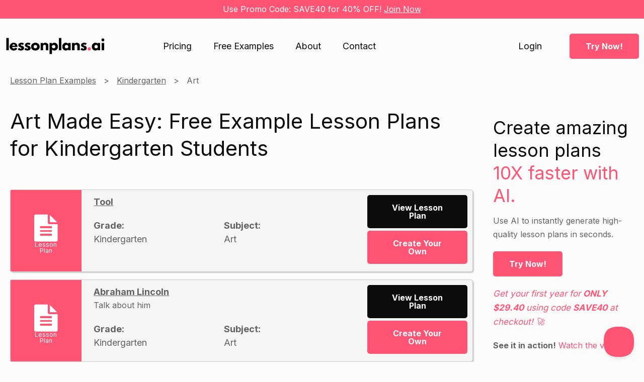

--- FILE ---
content_type: text/html; charset=utf-8
request_url: https://www.lessonplans.ai/free-examples/kindergarten/art
body_size: 6411
content:



<!DOCTYPE html>
<html id="responsive" lang="en">
    <head>
        <title>Free Art Lesson Plan Examples for Kindergarten Learners</title>
<meta name="description" content="Hands-On Kindergarten Art  lesson plans. Generate free Art lesson plans using AI for Kindergarten students with LessonPlans.ai." />
<meta name="keywords" content="" />

<!-- default meta tags -->
<meta charset="utf-8" />
<meta http-equiv="X-UA-Compatible" content="IE=edge,chrome=1" />
<meta name="viewport" content="width=device-width, initial-scale=1.0" />
<link rel="shortcut icon" href="https://www.lessonplans.ai/pub/design/favicon.ico" />
<!-- default meta tags -->
<link href="https://www.lessonplans.ai/pub/design/favicon.png" rel="shortcut icon" type="image/x-icon">

<script async="" src="https://www.googletagmanager.com/gtag/js?id=G-29TVQQ0LEY"></script>
<script type="text/javascript">window.dataLayer = window.dataLayer || [];function gtag(){dataLayer.push(arguments);}gtag('js', new Date());gtag('set', 'developer_id.dZGVlNj', true);gtag('config', 'G-29TVQQ0LEY');</script>
<script type="text/javascript">!function(f,b,e,v,n,t,s){if(f.fbq)return;n=f.fbq=function(){n.callMethod?n.callMethod.apply(n,arguments):n.queue.push(arguments)};if(!f._fbq)f._fbq=n;n.push=n;n.loaded=!0;n.version='2.0';n.agent='plwebflow';n.queue=[];t=b.createElement(e);t.async=!0;t.src=v;s=b.getElementsByTagName(e)[0];s.parentNode.insertBefore(t,s)}(window,document,'script','https://connect.facebook.net/en_US/fbevents.js');fbq('init', '1364074107501257');fbq('track', 'PageView');</script>
<meta name="facebook-domain-verification" content="p6egnt93xagbs9dwwid2c148ko5x0d" />
<script>(function(w){w.fpr=w.fpr||function(){w.fpr.q = w.fpr.q||[];w.fpr.q[arguments[0]=='set'?'unshift':'push'](arguments);};})(window);
fpr("init", {cid:"8ll3y76s"}); 
fpr("click");
</script>
<script src="https://cdn.firstpromoter.com/fpr.js" async></script>


<link type="text/css" rel="stylesheet" href="https://fonts.googleapis.com/css?family=Inter:regular,700" />

<link type="text/css" rel="stylesheet" href="https://www.lessonplans.ai/admin/code/styles/css/site-global.css" />
<link type="text/css" rel="stylesheet" href="https://www.lessonplans.ai/admin/code/pagebuilder/css/pb-global.css" />
<link href="https://www.lessonplans.ai/admin/code/styles/css/common.css?v=12.4.23" type="text/css" rel="stylesheet" />


<script type="text/javascript" src="https://www.lessonplans.ai/admin/code/Javascript/min/site-global.min.js"></script>
<script type="text/javascript" src="https://www.lessonplans.ai/admin/code/pagebuilder/js/min/pb-global.min.js"></script>
<script src="https://www.lessonplans.ai/admin/code/javascript/min/jquery-functions.min.js"></script>


<link rel="canonical" href="https://www.lessonplans.ai/free-examples/kindergarten/art" /><!-- DMS:MAST:default -->
<!-- // meta tags from pb -->

<!-- // end meta tags from pb -->
<!-- // meta tags from pb -->

<!-- // end meta tags from pb -->
<!-- // meta tags from pb -->

<!-- // end meta tags from pb -->
        
    </head>
    <body>
        
        <form method="post" action=""  id="form1">


     
		    


<!-- header control -->
<header class="site-header">
    		<div class="row row-announcement-wrapper hcontent"><div class="row-announcement"><p>Use Promo Code: SAVE40 for 40% OFF! <a href="https://app.lessonplans.ai/">Join Now</a> </p></div></div>

    <div class="header-main">
        <div class="setcontainer">
            <div class="header-main-inner">
                <div class="site-logo">
                    <a href="https://www.lessonplans.ai/">
                        <img src="https://www.lessonplans.ai/pub/design/site-logo.png" alt="lessonplans.ai" /></a>
                </div>
                <div class="mobile-header-buttons">
                    <span class="main-nav-toggle"><i class="nav-toggle-line"></i></span>
                </div>
                <div class="main-nav-wrapper">
                    <div class="dropdown-mobile-overlay"></div>
                    <div class="dropdown-mobile-close-button">&times;</div>
                    <div class="dropdown-mobile-slideout-wrapper">
                        <div class="dropdown-mobile-only">                            
                              <a href="https://app.lessonplans.ai/" class="dropdown-link is-login button button-primary">Login</a>
                              <a id="weekends" weekends="free" href="https://app.lessonplans.ai/" class="button button-secondary">Try Now!</a>  
                        </div>

                         <nav class="main-nav  align-items-center">
		<ul>
		<li><a href="https://www.lessonplans.ai/prices" title="Pricing"><span>Pricing</span></a></li>
		<li><a href="https://www.lessonplans.ai/free-examples" title="Free Examples"><span>Free Examples</span></a></li>
		<li><a href="https://www.lessonplans.ai/about" title="About"><span>About</span></a></li>
		<li><a href="https://www.lessonplans.ai/contact" title="Contact"><span>Contact</span></a></li>
		</ul>
	</nav>

                    </div>
                    <!-- end of dropdown-mobile-slideout-wrapper -->
                </div>
                <!-- end of main-nav-wrapper -->

                <div class="split-content header-right">
                    <a href="https://app.lessonplans.ai/" class="dropdown-link is-login">Login</a>
                    <a id="weekends" weekends="free" href="https://app.lessonplans.ai/" class="button button-secondary">Try Now!</a>                    
                </div>
            </div>
            <!-- end of header-main-inner -->
        </div>
        <!-- end of setcontainer -->
    </div>
    <!-- end of header-main -->
</header>

<!-- end header control -->
  
                 
            <div id="mainContain">                                              
                <div class="default-content-wrapper standard-content-wrapper">        					
	                
    <!-- DMS:PAGE:Lessons_By_Subject_/_Grade -->
    <div id="wrapper_lessons_by_subject__grade" class="setcontainer">
        <div class="row">
            <div class="col grid9-12">
                <div id="ContentID">
                    <!-- start content -->
                    




<!-- view published page builder -->
    



	<!-- start container -->
	<div id="wrapper-view">
        

            <div id="view_custom_content">
	
                <!-- customer content -->
                <div class="pb-row-container">
<div class="pb-row-wrapper pb-row-608 pb-advanced-wrapper ">
   <div class="pb-row-item" x-data-id="608">
       <div id="pb-row-608" class="pb-row row"><div class="setcontainer content-setcontainer">
<div class="pb-col col grid12-12 hcontent pb-column-633 col-type-widget">
<!-- start widget lessonsbygradesubject -->
<div class="lessons-by-grade-subject-wrapper">
   
  <div class="breadcrumbs">
    <ul>

            		<li><a href="https://www.lessonplans.ai/free-examples">Lesson Plan Examples</a></li>
            
            		<li><a href="https://www.lessonplans.ai/free-examples/kindergarten">Kindergarten</a></li>
            
                <li>Art</li>
            
    </ul>
  </div>
  
  <div class="content pad-top-md pad-bottom-md">
  	<h1>Art Made Easy: Free Example Lesson Plans for Kindergarten Students</h1>
<div class="content"></div>  
  </div>
  
  
  
  
 
  
  <div class="lessons-wrapper">

    
      <div class="lesson-item row">
        <div class="col grid2-12 icon">
          <div>
          <i class="fa fa-file-text"></i>
          <span>Lesson Plan</span>
          </div>
        </div>
        <div class="col grid7-12 desc">
          <a href="https://www.lessonplans.ai/free-examples/kindergarten/art/tool">Tool</a>
          <p class="description"></p>        
          <div class="meta row">
            <div class="col grid6-12">
              <span class="name">Grade:</span>
              <span class="value">Kindergarten</span>
            </div>
            <div class="col grid6-12">
              <span class="name">Subject:</span>
              <span class="value">Art</span>            
            </div>          
          </div>
        </div>
        <div class="col grid3-12 buttons">
          <a class="button button-primary" href="https://www.lessonplans.ai/free-examples/kindergarten/art/tool">View Lesson Plan</a>
          <a class="button button-secondary" href="https://app.lessonplans.ai/">Create Your Own</a>
        </div>
      </div>
    
    
    
      <div class="lesson-item row">
        <div class="col grid2-12 icon">
          <div>
          <i class="fa fa-file-text"></i>
          <span>Lesson Plan</span>
          </div>
        </div>
        <div class="col grid7-12 desc">
          <a href="https://www.lessonplans.ai/free-examples/kindergarten/art/abraham-lincoln">Abraham Lincoln</a>
          <p class="description">Talk about him</p>        
          <div class="meta row">
            <div class="col grid6-12">
              <span class="name">Grade:</span>
              <span class="value">Kindergarten</span>
            </div>
            <div class="col grid6-12">
              <span class="name">Subject:</span>
              <span class="value">Art</span>            
            </div>          
          </div>
        </div>
        <div class="col grid3-12 buttons">
          <a class="button button-primary" href="https://www.lessonplans.ai/free-examples/kindergarten/art/abraham-lincoln">View Lesson Plan</a>
          <a class="button button-secondary" href="https://app.lessonplans.ai/">Create Your Own</a>
        </div>
      </div>
    
    
    
      <div class="lesson-item row">
        <div class="col grid2-12 icon">
          <div>
          <i class="fa fa-file-text"></i>
          <span>Lesson Plan</span>
          </div>
        </div>
        <div class="col grid7-12 desc">
          <a href="https://www.lessonplans.ai/free-examples/kindergarten/art/my-pests">My Pests</a>
          <p class="description">My art activity for pests</p>        
          <div class="meta row">
            <div class="col grid6-12">
              <span class="name">Grade:</span>
              <span class="value">Kindergarten</span>
            </div>
            <div class="col grid6-12">
              <span class="name">Subject:</span>
              <span class="value">Art</span>            
            </div>          
          </div>
        </div>
        <div class="col grid3-12 buttons">
          <a class="button button-primary" href="https://www.lessonplans.ai/free-examples/kindergarten/art/my-pests">View Lesson Plan</a>
          <a class="button button-secondary" href="https://app.lessonplans.ai/">Create Your Own</a>
        </div>
      </div>
    
    
    
      <div class="lesson-item row">
        <div class="col grid2-12 icon">
          <div>
          <i class="fa fa-file-text"></i>
          <span>Lesson Plan</span>
          </div>
        </div>
        <div class="col grid7-12 desc">
          <a href="https://www.lessonplans.ai/free-examples/kindergarten/art/origami-mood-wheel">Origami Mood Wheel</a>
          <p class="description">Students will learn how colors can be used to expresss emotion through origami color wheels. students  will also learn how to create 6 different origami pieces and attacht thme on a paper or plastic plate with glue.before glueing them on the plate students will participate in an activty where the teacher would pic one of the orami peices and they would give an example: if its the red paper the teacher would role play an angry face. Once they are doen they will write name on back of plate. the 6 different colors of origame paper and what emotion they equal are Red = Anger, Yellow = surprised, purple = distgusted, blue = sad, green = happy, orange = afraid.</p>        
          <div class="meta row">
            <div class="col grid6-12">
              <span class="name">Grade:</span>
              <span class="value">Kindergarten</span>
            </div>
            <div class="col grid6-12">
              <span class="name">Subject:</span>
              <span class="value">Art</span>            
            </div>          
          </div>
        </div>
        <div class="col grid3-12 buttons">
          <a class="button button-primary" href="https://www.lessonplans.ai/free-examples/kindergarten/art/origami-mood-wheel">View Lesson Plan</a>
          <a class="button button-secondary" href="https://app.lessonplans.ai/">Create Your Own</a>
        </div>
      </div>
    
    
    
      <div class="lesson-item row">
        <div class="col grid2-12 icon">
          <div>
          <i class="fa fa-file-text"></i>
          <span>Lesson Plan</span>
          </div>
        </div>
        <div class="col grid7-12 desc">
          <a href="https://www.lessonplans.ai/free-examples/kindergarten/art/dot-day">Dot Day</a>
          <p class="description">Students create artwork inspired by "The Dot" by Peter Reynolds</p>        
          <div class="meta row">
            <div class="col grid6-12">
              <span class="name">Grade:</span>
              <span class="value">Kindergarten</span>
            </div>
            <div class="col grid6-12">
              <span class="name">Subject:</span>
              <span class="value">Art</span>            
            </div>          
          </div>
        </div>
        <div class="col grid3-12 buttons">
          <a class="button button-primary" href="https://www.lessonplans.ai/free-examples/kindergarten/art/dot-day">View Lesson Plan</a>
          <a class="button button-secondary" href="https://app.lessonplans.ai/">Create Your Own</a>
        </div>
      </div>
    
    
    
      <div class="lesson-item row">
        <div class="col grid2-12 icon">
          <div>
          <i class="fa fa-file-text"></i>
          <span>Lesson Plan</span>
          </div>
        </div>
        <div class="col grid7-12 desc">
          <a href="https://www.lessonplans.ai/free-examples/kindergarten/art/the-color-black">The Color Black</a>
          <p class="description">Lesson about the color black, creating the color black from primary colors</p>        
          <div class="meta row">
            <div class="col grid6-12">
              <span class="name">Grade:</span>
              <span class="value">Kindergarten</span>
            </div>
            <div class="col grid6-12">
              <span class="name">Subject:</span>
              <span class="value">Art</span>            
            </div>          
          </div>
        </div>
        <div class="col grid3-12 buttons">
          <a class="button button-primary" href="https://www.lessonplans.ai/free-examples/kindergarten/art/the-color-black">View Lesson Plan</a>
          <a class="button button-secondary" href="https://app.lessonplans.ai/">Create Your Own</a>
        </div>
      </div>
    
    
    
      <div class="lesson-item row">
        <div class="col grid2-12 icon">
          <div>
          <i class="fa fa-file-text"></i>
          <span>Lesson Plan</span>
          </div>
        </div>
        <div class="col grid7-12 desc">
          <a href="https://www.lessonplans.ai/free-examples/kindergarten/art/contrast">Contrast</a>
          <p class="description">Art lesson teaching about contrast using crayon and watercolor </p>        
          <div class="meta row">
            <div class="col grid6-12">
              <span class="name">Grade:</span>
              <span class="value">Kindergarten</span>
            </div>
            <div class="col grid6-12">
              <span class="name">Subject:</span>
              <span class="value">Art</span>            
            </div>          
          </div>
        </div>
        <div class="col grid3-12 buttons">
          <a class="button button-primary" href="https://www.lessonplans.ai/free-examples/kindergarten/art/contrast">View Lesson Plan</a>
          <a class="button button-secondary" href="https://app.lessonplans.ai/">Create Your Own</a>
        </div>
      </div>
    
    
    
      <div class="lesson-item row">
        <div class="col grid2-12 icon">
          <div>
          <i class="fa fa-file-text"></i>
          <span>Lesson Plan</span>
          </div>
        </div>
        <div class="col grid7-12 desc">
          <a href="https://www.lessonplans.ai/free-examples/kindergarten/art/autumn">Autumn</a>
          <p class="description">Leaves
  </p>        
          <div class="meta row">
            <div class="col grid6-12">
              <span class="name">Grade:</span>
              <span class="value">Kindergarten</span>
            </div>
            <div class="col grid6-12">
              <span class="name">Subject:</span>
              <span class="value">Art</span>            
            </div>          
          </div>
        </div>
        <div class="col grid3-12 buttons">
          <a class="button button-primary" href="https://www.lessonplans.ai/free-examples/kindergarten/art/autumn">View Lesson Plan</a>
          <a class="button button-secondary" href="https://app.lessonplans.ai/">Create Your Own</a>
        </div>
      </div>
    
    
    
      <div class="lesson-item row">
        <div class="col grid2-12 icon">
          <div>
          <i class="fa fa-file-text"></i>
          <span>Lesson Plan</span>
          </div>
        </div>
        <div class="col grid7-12 desc">
          <a href="https://www.lessonplans.ai/free-examples/kindergarten/art/exploring-colors">Exploring Colors</a>
          <p class="description">Exploring Colors: Mixing and Matching</p>        
          <div class="meta row">
            <div class="col grid6-12">
              <span class="name">Grade:</span>
              <span class="value">Kindergarten</span>
            </div>
            <div class="col grid6-12">
              <span class="name">Subject:</span>
              <span class="value">Art</span>            
            </div>          
          </div>
        </div>
        <div class="col grid3-12 buttons">
          <a class="button button-primary" href="https://www.lessonplans.ai/free-examples/kindergarten/art/exploring-colors">View Lesson Plan</a>
          <a class="button button-secondary" href="https://app.lessonplans.ai/">Create Your Own</a>
        </div>
      </div>
    
    
  </div>
  
  
  
</div>
<!-- end widget lessonsbygradesubject -->
</div><!-- end of pb-col -->

</div>
		</div><!-- end of pb-row -->
	</div>
	</div>
</div>

                <!-- end custom content -->
            
</div>

            

	</div><!-- close wrapper -->



<!-- end view published builder -->



                    <!-- end content -->
                </div>
            </div>
            <div class="col grid3-12">
                <div class="side-bar">
                    




<!-- view published page builder -->
    



	<!-- start container -->
	<div id="wrapper-view">
        

            <div id="view_custom_content">
	
                <!-- customer content -->
                <div class="page-side-bar"><div class="pb-row-container">
<div class="pb-row-wrapper pb-row-1063 pb-advanced-wrapper ">
   <div class="pb-row-item" x-data-id="1063">
       <div id="pb-row-1063" class="pb-row row"><div class="setcontainer content-setcontainer">
<div class="pb-col col grid12-12 hcontent pb-column-1335 col-type-text">
<h2>Create amazing lesson plans <span class="orange">10X faster with AI.</span></h2>
<p>Use AI to instantly generate high-quality lesson plans in seconds.</p>
<p><a class="button button-secondary" href="https://app.lessonplans.ai/">Try Now!</a></p>
<p><span style="font-size: 17px; color: #ff5473;"><em>Get your first year for <strong>ONLY $29.40</strong> using code <strong>SAVE40</strong> at checkout! 🚀<br /></em></span></p>
</div><!-- end of pb-col -->

</div>
		</div><!-- end of pb-row -->
	</div>
	</div>
<div class="pb-row-wrapper pb-row-1064 pb-advanced-wrapper ">
   <div class="pb-row-item" x-data-id="1064">
       <div id="pb-row-1064" class="pb-row row"><div class="setcontainer content-setcontainer">
<div class="pb-col col grid12-12 hcontent pb-column-1336 col-type-text">
<p><strong>See it in action!</strong> <span class="orange">Watch the video!</span></p>
<p><a class="popup-vimeo sidebar-vimeo" href="https://vimeo.com/796755552"><i class="fa fa-play-circle"></i> <img src="https://www.lessonplans.ai/pub/design/lesson-plan-ai-video.JPG" alt="Lesson Plan AI Video Intro" /></a></p>
</div><!-- end of pb-col -->

</div>
		</div><!-- end of pb-row -->
	</div>
	</div>
<div class="pb-row-wrapper pb-row-1065 pb-advanced-wrapper ">
   <div class="pb-row-item" x-data-id="1065">
       <div id="pb-row-1065" class="pb-row row"><div class="setcontainer content-setcontainer">
<div class="pb-col col grid12-12 hcontent pb-column-1337 col-type-widget">
<!-- start widget sidebargradesubject -->
<div class="row by-subject">
<h3>Free Kindergarten Lesson Plans</h3>
<ul>

<li><a href="https://www.lessonplans.ai/free-examples/kindergarten/english/letter-e">Letter E</a></li>

<li><a href="https://www.lessonplans.ai/free-examples/kindergarten/physical-education/rules-and-regulations">Rules And Regulations</a></li>

<li><a href="https://www.lessonplans.ai/free-examples/kindergarten/english/the-letter-e">The Letter E</a></li>

<li><a href="https://www.lessonplans.ai/free-examples/kindergarten/science/part-of-the-body">Part Of The Body</a></li>

<li><a href="https://www.lessonplans.ai/free-examples/kindergarten/physical-education/hand-skill">Hand Skill</a></li>

</ul>
</div><!-- end widget sidebargradesubject -->
</div><!-- end of pb-col -->

</div>
		</div><!-- end of pb-row -->
	</div>
	</div>
</div>
</div>
                <!-- end custom content -->
            
</div>

            

	</div><!-- close wrapper -->



<!-- end view published builder -->



                </div>
            </div>
        </div>

    </div>

                </div>
            </div>
								
            

<!-- footer control start -->

<footer>
    <div class="footer">
        <div class="setcontainer hcontent border">
            <div class="flex-row">
                <div class="flex4-12">
                    <div class="row">
                        <div class="site-logo">
                            <a href="https://www.lessonplans.ai/">
                                <img src="https://www.lessonplans.ai/pub/design/site-logo.png" alt="lessonplans.ai" /></a>
                        </div>
                    </div>
                    <div class="row">
                      
                    </div>
                </div>


                <div class="flex4-12 menu">
                    <h3>Menu</h3>
                    		<ul class="HHMenu">
		<li class="">
			<a href="https://www.lessonplans.ai/" title="Home">
				<span>Home</span>
			</a>
		</li>
		<li class="">
			<a href="https://www.lessonplans.ai/prices" title="Pricing">
				<span>Pricing</span>
			</a>
		</li>
		<li class="">
			<a href="https://www.lessonplans.ai/free-examples" title="Free Lesson Plans">
				<span>Free Lesson Plans</span>
			</a>
		</li>
		<li class="">
			<a href="https://www.lessonplans.ai/about" title="About">
				<span>About</span>
			</a>
		</li>
		<li class="">
			<a href="https://www.lessonplans.ai/contact" title="Contact">
				<span>Contact</span>
			</a>
		</li>
		</ul>

                </div>

                <div class="flex4-12 content">
                    <!-- start content -->
                    




<!-- view published page builder -->
    



	<!-- start container -->
	<div id="wrapper-view">
        

            <div id="view_custom_content">
	
                <!-- customer content -->
                <div class="pb-row-container">
<div class="pb-row-wrapper pb-row-598 pb-advanced-wrapper ">
   <div class="pb-row-item" x-data-id="598">
       <div id="pb-row-598" class="pb-row row"><div class="setcontainer content-setcontainer">
<div class="pb-col col grid12-12 hcontent pb-column-623 col-type-text">
<h2>LessonPlans.ai is the only AI lesson plan generator developed by teachers.</h2>
<p>Revolutionize Your Teaching with LessonPlans.ai: The Only AI-Powered Lesson Plan Generator Developed by Teachers</p>
</div><!-- end of pb-col -->

</div>
		</div><!-- end of pb-row -->
	</div>
	</div>
</div>

                <!-- end custom content -->
            
</div>

            

	</div><!-- close wrapper -->



<!-- end view published builder -->



                    <!-- end content -->
                </div>

            </div>
            <div class="row">
                <div class="col grid12-12 cpyright">
                    <p>
                        &copy; 2026 Education Workers Group LLC. All Rights Reserved.<br />
                        Website by <a rel="nofollow" target="_blank" href="http://www.hudsonintegrated.com">Hudson</a>
                    </p>
                </div>
            </div>
        </div>
    </div>
</footer>

<!-- end footer control -->


        
<div class="aspNetHidden">

	<input type="hidden" name="__VIEWSTATEGENERATOR" id="__VIEWSTATEGENERATOR" value="3A9786E5" />
</div><div class="aspNetHidden">
<input type="hidden" name="__VIEWSTATE" id="__VIEWSTATE" value="/wEPDwUKMTAwNzQ5MTg1MGRk1sxs98W1yFq2RADds6A6P43BLH5ufbyhJjhIo1sJsW0=" />
</div></form>
        <!--Start of Helpscout Script-->
<script type="text/javascript">!function(e,t,n){function a(){var e=t.getElementsByTagName("script")[0],n=t.createElement("script");n.type="text/javascript",n.async=!0,n.src="https://beacon-v2.helpscout.net",e.parentNode.insertBefore(n,e)}if(e.Beacon=n=function(t,n,a){e.Beacon.readyQueue.push({method:t,options:n,data:a})},n.readyQueue=[],"complete"===t.readyState)return a();e.attachEvent?e.attachEvent("onload",a):e.addEventListener("load",a,!1)}(window,document,window.Beacon||function(){});</script>
<script type="text/javascript">window.Beacon('init', '2e3ba629-6522-4b79-86ef-b3893b4f3ea5')</script>
<!--End of Helpscout Script-->

    </body>
</html>

--- FILE ---
content_type: text/css
request_url: https://www.lessonplans.ai/admin/code/styles/css/common.css?v=12.4.23
body_size: 14385
content:
a,abbr,acronym,address,applet,article,aside,audio,b,big,blockquote,body,canvas,caption,center,cite,code,dd,del,details,dfn,div,dl,dt,em,embed,fieldset,figcaption,figure,footer,form,h1,h2,h3,h4,h5,h6,header,hgroup,html,i,iframe,img,ins,kbd,label,legend,li,mark,menu,nav,object,ol,output,p,pre,q,ruby,s,samp,section,small,span,strike,strong,sub,summary,sup,table,tbody,td,tfoot,th,thead,time,tr,tt,u,ul,var,video{margin:0;padding:0;border:0;font-size:100%;font:inherit;vertical-align:baseline}article,aside,details,figcaption,figure,footer,header,hgroup,menu,nav,section{display:block}body{line-height:1}ol,ul{list-style:none}blockquote,q{quotes:none}blockquote:after,blockquote:before,q:after,q:before{content:"";content:none}table{border-collapse:collapse;border-spacing:0}*,:after,:before{-webkit-box-sizing:border-box;box-sizing:border-box}.clear{clear:both}.clearfix:after,.clearfix:before{content:"";display:table}.clearfix:after{clear:both}.clearfix{zoom:1}a,input[type=button],input[type=submit]{cursor:pointer}input[type=button],input[type=email],input[type=password],input[type=submit],input[type=text],textarea{-webkit-appearance:none;-webkit-border-radius:0}select{-webkit-border-radius:0}strong{font-weight:bold}em{font-style:italic}fieldset{min-width:0}@-moz-document url-prefix(){fieldset{display:table-cell}}.visually-hidden{border:0;clip:rect(0 0 0 0);-webkit-clip-path:inset(50%);clip-path:inset(50%);height:1px;margin:-1px;overflow:hidden;padding:0;position:absolute;width:1px;white-space:nowrap}button{background:none;color:inherit;border:none;padding:0;font:inherit;cursor:pointer;outline:inherit}body .color-primary-bg{background:#0c0c0c}body .color-primary-tx{color:#0c0c0c}body .color-primary-l-bg{background:#202020}body .color-primary-l-tx{color:#202020}body .color-primary-d-bg{background:black}body .color-primary-d-tx{color:black}body .color-secondary-bg{background:#ff5473}body .color-secondary-tx{color:#ff5473}body .color-secondary-l-bg{background:#ffa1b2}body .color-secondary-l-tx{color:#ffa1b2}body .color-secondary-d-bg{background:#ff0834}body .color-secondary-d-tx{color:#ff0834}body .color-bg-light{background:#626262}body .color-bg-dark{background:#0c0c0c}body .color-accent-bg{background:#ff5473}body .color-accent-tx{color:#ff5473}body .color-accent-l-bg{background:#ffa1b2}body .color-accent-l-tx{color:#ffa1b2}body .color-accent-d-bg{background:#ff0834}body .color-accent-d-tx{color:#ff0834}.pb-default-wrapper{margin-top:10px;margin-bottom:10px}.pb-default-wrapper .col{padding:10px}.no-setcontainer .setcontainer{max-width:100%;padding-left:0;padding-right:0}.narrow-content,.narrow-content.col,.narrow-content.col:first-child{max-width:900px;margin-left:auto;margin-right:auto;float:none}.col.no-margin,.no-margin{margin:0}.row-reverse>.col{float:right}.row-reverse>.col:first-child{margin-left:1.6%}.row-reverse>.col:last-child{margin-left:0}@media (min-width:1025px){.pad-sm{padding:20px}}@media (max-width:1024px){.pad-sm{padding:20px}}@media (max-width:767px){.pad-sm{padding:10px}}@media (min-width:1025px){.pad-top-sm{padding-top:20px}}@media (max-width:1024px){.pad-top-sm{padding-top:20px}}@media (max-width:767px){.pad-top-sm{padding-top:10px}}@media (min-width:1025px){.margin-top-sm{margin-top:20px}}@media (max-width:1024px){.margin-top-sm{margin-top:20px}}@media (max-width:767px){.margin-top-sm{margin-top:10px}}@media (min-width:1025px){.pad-right-sm{padding-right:20px}}@media (max-width:1024px){.pad-right-sm{padding-right:20px}}@media (max-width:767px){.pad-right-sm{padding-right:10px}}@media (min-width:1025px){.pad-bottom-sm{padding-bottom:20px}}@media (max-width:1024px){.pad-bottom-sm{padding-bottom:20px}}@media (max-width:767px){.pad-bottom-sm{padding-bottom:10px}}@media (min-width:1025px){.margin-bottom-sm{margin-bottom:20px}}@media (max-width:1024px){.margin-bottom-sm{margin-bottom:20px}}@media (max-width:767px){.margin-bottom-sm{margin-bottom:10px}}@media (min-width:1025px){.pad-left-sm{padding-left:20px}}@media (max-width:1024px){.pad-left-sm{padding-left:20px}}@media (max-width:767px){.pad-left-sm{padding-left:10px}}@media (min-width:1025px){.pad-vertical-sm{padding-top:20px;padding-bottom:20px}}@media (max-width:1024px){.pad-vertical-sm{padding-top:20px;padding-bottom:20px}}@media (max-width:767px){.pad-vertical-sm{padding-top:10px;padding-bottom:10px}}@media (min-width:1025px){.margin-vertical-sm{margin-top:20px;margin-bottom:20px}}@media (max-width:1024px){.margin-vertical-sm{margin-top:20px;margin-bottom:20px}}@media (max-width:767px){.margin-vertical-sm{margin-top:10px;margin-bottom:10px}}@media (min-width:1025px){.pad-horizontal-sm{padding-right:20px;padding-left:20px}}@media (max-width:1024px){.pad-horizontal-sm{padding-right:20px;padding-left:20px}}@media (max-width:767px){.pad-horizontal-sm{padding-right:10px;padding-left:10px}}@media (min-width:1024px){.pad-md{padding:40px}}@media (max-width:1023px){.pad-md{padding:30px}}@media (max-width:767px){.pad-md{padding:20px}}@media (min-width:1024px){.pad-top-md{padding-top:40px}}@media (max-width:1023px){.pad-top-md{padding-top:30px}}@media (max-width:767px){.pad-top-md{padding-top:20px}}@media (min-width:1024px){.margin-top-md{margin-top:40px}}@media (max-width:1023px){.margin-top-md{margin-top:30px}}@media (max-width:767px){.margin-top-md{margin-top:20px}}@media (min-width:1024px){.pad-right-md{padding-right:40px}}@media (max-width:1023px){.pad-right-md{padding-right:30px}}@media (max-width:767px){.pad-right-md{padding-right:20px}}@media (min-width:1024px){.pad-bottom-md{padding-bottom:40px}}@media (max-width:1023px){.pad-bottom-md{padding-bottom:30px}}@media (max-width:767px){.pad-bottom-md{padding-bottom:20px}}@media (min-width:1024px){.margin-bottom-md{margin-bottom:40px}}@media (max-width:1023px){.margin-bottom-md{margin-bottom:30px}}@media (max-width:767px){.margin-bottom-md{margin-bottom:20px}}@media (min-width:1024px){.pad-left-md{padding-left:40px}}@media (max-width:1023px){.pad-left-md{padding-left:30px}}@media (max-width:767px){.pad-left-md{padding-left:20px}}@media (min-width:1025px){.pad-vertical-md{padding-top:40px;padding-bottom:40px}}@media (max-width:1024px){.pad-vertical-md{padding-top:30px;padding-bottom:30px}}@media (max-width:767px){.pad-vertical-md{padding-top:20px;padding-bottom:20px}}@media (min-width:1025px){.margin-vertical-md{margin-top:40px;margin-bottom:40px}}@media (max-width:1024px){.margin-vertical-md{margin-top:30px;margin-bottom:30px}}@media (max-width:767px){.margin-vertical-md{margin-top:20px;margin-bottom:20px}}@media (min-width:1025px){.pad-horizontal-md{padding-right:40px;padding-left:40px}}@media (max-width:1024px){.pad-horizontal-md{padding-right:30px;padding-left:30px}}@media (max-width:767px){.pad-horizontal-md{padding-right:20px;padding-left:20px}}@media (min-width:1024px){.pad-lg{padding:80px}}@media (max-width:1023px){.pad-lg{padding:60px}}@media (max-width:767px){.pad-lg{padding:40px}}@media (min-width:1024px){.pad-top-lg{padding-top:80px}}@media (max-width:1023px){.pad-top-lg{padding-top:60px}}@media (max-width:767px){.pad-top-lg{padding-top:40px}}@media (min-width:1024px){.margin-top-lg{margin-top:80px}}@media (max-width:1023px){.margin-top-lg{margin-top:60px}}@media (max-width:767px){.margin-top-lg{margin-top:40px}}@media (min-width:1024px){.pad-right-lg{padding-right:80px}}@media (max-width:1023px){.pad-right-lg{padding-right:60px}}@media (max-width:767px){.pad-right-lg{padding-right:40px}}@media (min-width:1024px){.pad-bottom-lg{padding-bottom:80px}}@media (max-width:1023px){.pad-bottom-lg{padding-bottom:60px}}@media (max-width:767px){.pad-bottom-lg{padding-bottom:40px}}@media (min-width:1024px){.margin-bottom-lg{margin-bottom:80px}}@media (max-width:1023px){.margin-bottom-lg{margin-bottom:60px}}@media (max-width:767px){.margin-bottom-lg{margin-bottom:40px}}@media (min-width:1024px){.pad-left-lg{padding-left:80px}}@media (max-width:1023px){.pad-left-lg{padding-left:60px}}@media (max-width:767px){.pad-left-lg{padding-left:40px}}@media (min-width:1025px){.pad-vertical-lg{padding-top:80px;padding-bottom:80px}}@media (max-width:1024px){.pad-vertical-lg{padding-top:60px;padding-bottom:60px}}@media (max-width:767px){.pad-vertical-lg{padding-top:40px;padding-bottom:40px}}@media (min-width:1025px){.margin-vertical-lg{margin-top:80px;margin-bottom:80px}}@media (max-width:1024px){.margin-vertical-lg{margin-top:60px;margin-bottom:60px}}@media (max-width:767px){.margin-vertical-lg{margin-top:40px;margin-bottom:40px}}@media (min-width:1025px){.pad-horizontal-lg{padding-right:80px;padding-left:80px}}@media (max-width:1024px){.pad-horizontal-lg{padding-right:60px;padding-left:60px}}@media (max-width:767px){.pad-horizontal-lg{padding-right:40px;padding-left:40px}}@media (min-width:1024px){.pad-xl{padding:120px}}@media (max-width:1023px){.pad-xl{padding:80px}}@media (max-width:767px){.pad-xl{padding:60px}}@media (min-width:1024px){.pad-top-xl{padding-top:120px}}@media (max-width:1023px){.pad-top-xl{padding-top:80px}}@media (max-width:767px){.pad-top-xl{padding-top:60px}}@media (min-width:1024px){.margin-top-xl{margin-top:120px}}@media (max-width:1023px){.margin-top-xl{margin-top:80px}}@media (max-width:767px){.margin-top-xl{margin-top:60px}}@media (min-width:1024px){.pad-right-xl{padding-right:120px}}@media (max-width:1023px){.pad-right-xl{padding-right:80px}}@media (max-width:767px){.pad-right-xl{padding-right:60px}}@media (min-width:1024px){.pad-bottom-xl{padding-bottom:120px}}@media (max-width:1023px){.pad-bottom-xl{padding-bottom:80px}}@media (max-width:767px){.pad-bottom-xl{padding-bottom:60px}}@media (min-width:1024px){.margin-bottom-xl{margin-bottom:120px}}@media (max-width:1023px){.margin-bottom-xl{margin-bottom:80px}}@media (max-width:767px){.margin-bottom-xl{margin-bottom:60px}}@media (min-width:1024px){.pad-left-xl{padding-left:120px}}@media (max-width:1023px){.pad-left-xl{padding-left:80px}}@media (max-width:767px){.pad-left-xl{padding-left:60px}}@media (min-width:1025px){.pad-vertical-xl{padding-top:120px;padding-bottom:120px}}@media (max-width:1024px){.pad-vertical-xl{padding-top:80px;padding-bottom:80px}}@media (max-width:767px){.pad-vertical-xl{padding-top:60px;padding-bottom:60px}}@media (min-width:1025px){.margin-vertical-xl{margin-top:120px;margin-bottom:120px}}@media (max-width:1024px){.margin-vertical-xl{margin-top:80px;margin-bottom:80px}}@media (max-width:767px){.margin-vertical-xl{margin-top:60px;margin-bottom:60px}}@media (min-width:1025px){.pad-horizontal-xl{padding-right:120px;padding-left:120px}}@media (max-width:1024px){.pad-horizontal-xl{padding-right:80px;padding-left:80px}}@media (max-width:767px){.pad-horizontal-xl{padding-right:60px;padding-left:60px}}.section-padding{padding-top:100px;padding-bottom:100px}.section-padding-small{padding-top:50px;padding-bottom:50px}.section-padding-top{padding-top:100px}.section-padding-top-small{padding-top:50px}.section-padding-bottom{padding-bottom:100px}.section-padding-bottom-small{padding-bottom:50px}@media (max-width:768px){.section-padding{padding-top:70px;padding-bottom:70px}.section-padding-top{padding-top:70px}.section-padding-bottom{padding-bottom:70px}.section-padding-small{padding-top:40px;padding-bottom:40px}.section-padding-top-small{padding-top:40px}.section-padding-bottom-small{padding-bottom:40px}}@media (max-width:480px){.section-padding{padding-top:30px;padding-bottom:30px}.section-padding-top{padding-top:30px}.section-padding-bottom{padding-bottom:30px}.section-padding-small{padding-top:20px;padding-bottom:20px}.section-padding-top-small{padding-top:20px}.section-padding-bottom-small{padding-bottom:20px}}@font-face{font-family:"FontAwesome";src:url("/pub/fonts/fontawesome-webfont.eot?v=4.7.0");src:url("/pub/fonts/fontawesome-webfont.eot?#iefix&v=4.7.0") format("embedded-opentype"),url("/pub/fonts/fontawesome-webfont.woff2?v=4.7.0") format("woff2"),url("/pub/fonts/fontawesome-webfont.woff?v=4.7.0") format("woff"),url("/pub/fonts/fontawesome-webfont.ttf?v=4.7.0") format("truetype"),url("/pub/fonts/fontawesome-webfont.svg?v=4.7.0#fontawesomeregular") format("svg");font-weight:normal;font-style:normal;font-display:swap}body .hcontent .inter,body .inter{font-family:Inter,sans-serif;font-style:normal;font-weight:300}body .font-heading,body .hcontent .font-heading{font-family:Inter,sans-serif;font-style:normal;font-weight:400}body .font-subheading,body .hcontent .font-subheading{font-family:Inter,sans-serif;font-style:normal;font-weight:400}body .font-body,body .hcontent .font-body{font-family:Inter;font-style:normal;font-weight:400}.hcontent{font-family:Inter;font-style:normal;font-weight:400}.hcontent .h1,.hcontent .h2,.hcontent h1,.hcontent h2{font-family:Inter,sans-serif;font-style:normal;font-weight:400;line-height:1.3}.hcontent .h3,.hcontent .h4,.hcontent .h5,.hcontent .h6,.hcontent h3,.hcontent h4,.hcontent h5,.hcontent h6{font-family:Inter;font-style:normal;font-weight:400;line-height:1.3}.hcontent .h2,.hcontent .h3,.hcontent .h4,.hcontent .h5,.hcontent .h6,.hcontent h2,.hcontent h3,.hcontent h4,.hcontent h5,.hcontent h6{padding-top:20px;margin-bottom:14px}.hcontent ol,.hcontent p,.hcontent ul{margin-bottom:20px;line-height:1.7}.hcontent li,.hcontent p{font-size:16px;line-height:1.7}.hcontent ol.large-body-text li,.hcontent p.large-body-text,.hcontent ul.large-body-text li{font-size:140%}.hcontent ol.small-body-text li,.hcontent p.small-body-text,.hcontent ul.small-body-text li{font-size:80%}.hcontent ol,.hcontent ul{padding-left:35px}.hcontent ul li{list-style:disc outside}.hcontent ol li{list-style:decimal outside}.hcontent .non-list ol,.hcontent .non-list ul,.hcontent.non-list ol,.hcontent.non-list ul{padding-left:0}.hcontent .non-list ol li,.hcontent .non-list ul li,.hcontent.non-list ol li,.hcontent.non-list ul li{list-style:none}.hcontent .h1,.hcontent h1{font-size:42px;margin-bottom:15px}.hcontent .h2,.hcontent h2{font-size:36px}.hcontent .h3,.hcontent h3{font-size:24px}.hcontent .h4,.hcontent h4{font-size:20px}.hcontent .h5,.hcontent h5{font-size:18px}.hcontent .h6,.hcontent h6{font-size:16px}.hcontent a{text-decoration:underline}.hcontent strong{font-weight:bold}.hcontent em{font-style:italic}.hcontent .font-subheading+h1,.hcontent .font-subheading+h2,.hcontent .font-subheading+h3,.hcontent .font-subheading+h4,.hcontent .font-subheading+h5,.hcontent .font-subheading+h6{padding-top:0}@media screen and (max-width:1024px){.hcontent .h1,.hcontent h1{font-size:50px}.hcontent .h2,.hcontent h2{font-size:38px}.hcontent .h3,.hcontent h3{font-size:26px}.hcontent .h4,.hcontent h4{font-size:20px}.hcontent .h5,.hcontent h5{font-size:16px}.hcontent .h6,.hcontent h6{font-size:16px}}@media screen and (max-width:640px){.hcontent .h1,.hcontent h1{font-size:42px}.hcontent .h2,.hcontent h2{font-size:32px}.hcontent .h3,.hcontent h3{font-size:20px}.hcontent .h4,.hcontent h4{font-size:18px}.hcontent .h5,.hcontent h5{font-size:16px}.hcontent .h6,.hcontent h6{font-size:16px}.hcontent ol.large-body-text li,.hcontent p.large-body-text,.hcontent ul.large-body-text li{font-size:120%}}.hcontent a.cta-text-link,a.cta-text-link{color:#626262;text-decoration:none;text-transform:uppercase}.hcontent a.cta-text-link:hover,a.cta-text-link:hover{color:#ff5473;text-decoration:none}.hcontent h1{color:#0c0c0c}.hcontent h2,.hcontent h4,.hcontent h6{color:#0c0c0c}.hcontent h3,.hcontent h5{color:#626262}.hcontent p{color:#626262}.hcontent a:not(.button),.hcontent a:not(.button):active{color:#626262}.hcontent a:not(.button):active:hover,.hcontent a:not(.button):hover{color:#626262}.hcontent .font-subheading{color:#626262}.hcontent.hcontent-dark-bg{color:#fff}.hcontent.hcontent-dark-bg h1{color:#fff}.hcontent.hcontent-dark-bg h2,.hcontent.hcontent-dark-bg h4,.hcontent.hcontent-dark-bg h6{color:#fff}.hcontent.hcontent-dark-bg h3,.hcontent.hcontent-dark-bg h5{color:#fff}.hcontent.hcontent-dark-bg li,.hcontent.hcontent-dark-bg p{color:#dfdfdf}.hcontent.hcontent-dark-bg a:not(.button){color:#fff}.hcontent.hcontent-dark-bg a:not(.button):hover{color:#fff}.hcontent.hcontent-dark-bg .font-subheading{color:#dfdfdf}@font-face{font-family:"FontAwesome";src:url("/pub/fonts/fontawesome-webfont.eot?v=4.7.0");src:url("/pub/fonts/fontawesome-webfont.eot?#iefix&v=4.7.0") format("embedded-opentype"),url("/pub/fonts/fontawesome-webfont.woff2?v=4.7.0") format("woff2"),url("/pub/fonts/fontawesome-webfont.woff?v=4.7.0") format("woff"),url("/pub/fonts/fontawesome-webfont.ttf?v=4.7.0") format("truetype"),url("/pub/fonts/fontawesome-webfont.svg?v=4.7.0#fontawesomeregular") format("svg");font-weight:normal;font-style:normal;font-display:swap}body .hcontent .inter,body .inter{font-family:Inter,sans-serif;font-style:normal;font-weight:300}body .font-heading,body .hcontent .font-heading{font-family:Inter,sans-serif;font-style:normal;font-weight:400}body .font-subheading,body .hcontent .font-subheading{font-family:Inter,sans-serif;font-style:normal;font-weight:400}body .font-body,body .hcontent .font-body{font-family:Inter;font-style:normal;font-weight:400}.hcontent{font-family:Inter;font-style:normal;font-weight:400}.hcontent .h1,.hcontent .h2,.hcontent h1,.hcontent h2{font-family:Inter,sans-serif;font-style:normal;font-weight:400;line-height:1.3}.hcontent .h3,.hcontent .h4,.hcontent .h5,.hcontent .h6,.hcontent h3,.hcontent h4,.hcontent h5,.hcontent h6{font-family:Inter;font-style:normal;font-weight:400;line-height:1.3}.hcontent .h2,.hcontent .h3,.hcontent .h4,.hcontent .h5,.hcontent .h6,.hcontent h2,.hcontent h3,.hcontent h4,.hcontent h5,.hcontent h6{padding-top:20px;margin-bottom:14px}.hcontent ol,.hcontent p,.hcontent ul{margin-bottom:20px;line-height:1.7}.hcontent li,.hcontent p{font-size:16px;line-height:1.7}.hcontent ol.large-body-text li,.hcontent p.large-body-text,.hcontent ul.large-body-text li{font-size:140%}.hcontent ol.small-body-text li,.hcontent p.small-body-text,.hcontent ul.small-body-text li{font-size:80%}.hcontent ol,.hcontent ul{padding-left:35px}.hcontent ul li{list-style:disc outside}.hcontent ol li{list-style:decimal outside}.hcontent .non-list ol,.hcontent .non-list ul,.hcontent.non-list ol,.hcontent.non-list ul{padding-left:0}.hcontent .non-list ol li,.hcontent .non-list ul li,.hcontent.non-list ol li,.hcontent.non-list ul li{list-style:none}.hcontent .h1,.hcontent h1{font-size:42px;margin-bottom:15px}.hcontent .h2,.hcontent h2{font-size:36px}.hcontent .h3,.hcontent h3{font-size:24px}.hcontent .h4,.hcontent h4{font-size:20px}.hcontent .h5,.hcontent h5{font-size:18px}.hcontent .h6,.hcontent h6{font-size:16px}.hcontent a{text-decoration:underline}.hcontent strong{font-weight:bold}.hcontent em{font-style:italic}.hcontent .font-subheading+h1,.hcontent .font-subheading+h2,.hcontent .font-subheading+h3,.hcontent .font-subheading+h4,.hcontent .font-subheading+h5,.hcontent .font-subheading+h6{padding-top:0}@media screen and (max-width:1024px){.hcontent .h1,.hcontent h1{font-size:50px}.hcontent .h2,.hcontent h2{font-size:38px}.hcontent .h3,.hcontent h3{font-size:26px}.hcontent .h4,.hcontent h4{font-size:20px}.hcontent .h5,.hcontent h5{font-size:16px}.hcontent .h6,.hcontent h6{font-size:16px}}@media screen and (max-width:640px){.hcontent .h1,.hcontent h1{font-size:42px}.hcontent .h2,.hcontent h2{font-size:32px}.hcontent .h3,.hcontent h3{font-size:20px}.hcontent .h4,.hcontent h4{font-size:18px}.hcontent .h5,.hcontent h5{font-size:16px}.hcontent .h6,.hcontent h6{font-size:16px}.hcontent ol.large-body-text li,.hcontent p.large-body-text,.hcontent ul.large-body-text li{font-size:120%}}.hcontent a.cta-text-link,a.cta-text-link{color:#626262;text-decoration:none;text-transform:uppercase}.hcontent a.cta-text-link:hover,a.cta-text-link:hover{color:#ff5473;text-decoration:none}.hcontent h1{color:#0c0c0c}.hcontent h2,.hcontent h4,.hcontent h6{color:#0c0c0c}.hcontent h3,.hcontent h5{color:#626262}.hcontent p{color:#626262}.hcontent a:not(.button),.hcontent a:not(.button):active{color:#626262}.hcontent a:not(.button):active:hover,.hcontent a:not(.button):hover{color:#626262}.hcontent .font-subheading{color:#626262}.hcontent.hcontent-dark-bg{color:#fff}.hcontent.hcontent-dark-bg h1{color:#fff}.hcontent.hcontent-dark-bg h2,.hcontent.hcontent-dark-bg h4,.hcontent.hcontent-dark-bg h6{color:#fff}.hcontent.hcontent-dark-bg h3,.hcontent.hcontent-dark-bg h5{color:#fff}.hcontent.hcontent-dark-bg li,.hcontent.hcontent-dark-bg p{color:#dfdfdf}.hcontent.hcontent-dark-bg a:not(.button){color:#fff}.hcontent.hcontent-dark-bg a:not(.button):hover{color:#fff}.hcontent.hcontent-dark-bg .font-subheading{color:#dfdfdf}.hcontent a.button,.hcontent button.button,.hcontent input[type=button].button,.hcontent input[type=submit].button,.hcontent li.button,.hcontent span.button,a.button,button.button,input[type=button].button,input[type=submit].button,li.button,span.button{font-family:Inter,sans-serif;font-style:normal;font-weight:400;letter-spacing:0;border-radius:5px;font-weight:bold;-webkit-transition:all 0.3s;transition:all 0.3s}.hcontent a.button.button-sm,.hcontent button.button.button-sm,.hcontent input[type=button].button.button-sm,.hcontent input[type=submit].button.button-sm,.hcontent li.button.button-sm,.hcontent span.button.button-sm,a.button.button-sm,button.button.button-sm,input[type=button].button.button-sm,input[type=submit].button.button-sm,li.button.button-sm,span.button.button-sm{padding:12px 24px;font-size:14px}.hcontent a.button,.hcontent button.button,.hcontent input[type=button].button,.hcontent input[type=submit].button,.hcontent li.button,.hcontent span.button,a.button,button.button,input[type=button].button,input[type=submit].button,li.button,span.button{padding:15px 30px;font-size:16px}.hcontent a.button.button-lg,.hcontent button.button.button-lg,.hcontent input[type=button].button.button-lg,.hcontent input[type=submit].button.button-lg,.hcontent li.button.button-lg,.hcontent span.button.button-lg,a.button.button-lg,button.button.button-lg,input[type=button].button.button-lg,input[type=submit].button.button-lg,li.button.button-lg,span.button.button-lg{font-size:20px;padding:18px 48px}@media (max-width:767px){.hcontent a.button.button-sm,.hcontent button.button.button-sm,.hcontent input[type=button].button.button-sm,.hcontent input[type=submit].button.button-sm,.hcontent li.button.button-sm,.hcontent span.button.button-sm,a.button.button-sm,button.button.button-sm,input[type=button].button.button-sm,input[type=submit].button.button-sm,li.button.button-sm,span.button.button-sm{padding:12px 24px;font-size:14px}.hcontent a.button,.hcontent button.button,.hcontent input[type=button].button,.hcontent input[type=submit].button,.hcontent li.button,.hcontent span.button,a.button,button.button,input[type=button].button,input[type=submit].button,li.button,span.button{padding:14px 30px;font-size:16px}.hcontent a.button.button-lg,.hcontent button.button.button-lg,.hcontent input[type=button].button.button-lg,.hcontent input[type=submit].button.button-lg,.hcontent li.button.button-lg,.hcontent span.button.button-lg,a.button.button-lg,button.button.button-lg,input[type=button].button.button-lg,input[type=submit].button.button-lg,li.button.button-lg,span.button.button-lg{padding:18px 36px;font-size:18px}}.hcontent a.button.button-primary,.hcontent button.button.button-primary,.hcontent input[type=button].button.button-primary,.hcontent input[type=submit].button.button-primary,.hcontent li.button.button-primary,.hcontent span.button.button-primary,a.button.button-primary,button.button.button-primary,input[type=button].button.button-primary,input[type=submit].button.button-primary,li.button.button-primary,span.button.button-primary{background:#0c0c0c;border-color:#0c0c0c;color:#fff}.hcontent a.button.button-primary:not(.button-disabled):active,.hcontent a.button.button-primary:not(.button-disabled):focus,.hcontent a.button.button-primary:not(.button-disabled):hover,.hcontent button.button.button-primary:not(.button-disabled):active,.hcontent button.button.button-primary:not(.button-disabled):focus,.hcontent button.button.button-primary:not(.button-disabled):hover,.hcontent input[type=button].button.button-primary:not(.button-disabled):active,.hcontent input[type=button].button.button-primary:not(.button-disabled):focus,.hcontent input[type=button].button.button-primary:not(.button-disabled):hover,.hcontent input[type=submit].button.button-primary:not(.button-disabled):active,.hcontent input[type=submit].button.button-primary:not(.button-disabled):focus,.hcontent input[type=submit].button.button-primary:not(.button-disabled):hover,.hcontent li.button.button-primary:not(.button-disabled):active,.hcontent li.button.button-primary:not(.button-disabled):focus,.hcontent li.button.button-primary:not(.button-disabled):hover,.hcontent span.button.button-primary:not(.button-disabled):active,.hcontent span.button.button-primary:not(.button-disabled):focus,.hcontent span.button.button-primary:not(.button-disabled):hover,a.button.button-primary:not(.button-disabled):active,a.button.button-primary:not(.button-disabled):focus,a.button.button-primary:not(.button-disabled):hover,button.button.button-primary:not(.button-disabled):active,button.button.button-primary:not(.button-disabled):focus,button.button.button-primary:not(.button-disabled):hover,input[type=button].button.button-primary:not(.button-disabled):active,input[type=button].button.button-primary:not(.button-disabled):focus,input[type=button].button.button-primary:not(.button-disabled):hover,input[type=submit].button.button-primary:not(.button-disabled):active,input[type=submit].button.button-primary:not(.button-disabled):focus,input[type=submit].button.button-primary:not(.button-disabled):hover,li.button.button-primary:not(.button-disabled):active,li.button.button-primary:not(.button-disabled):focus,li.button.button-primary:not(.button-disabled):hover,span.button.button-primary:not(.button-disabled):active,span.button.button-primary:not(.button-disabled):focus,span.button.button-primary:not(.button-disabled):hover{background:#202020;border-color:#202020;color:#fff}.hcontent a.button.button-primary-border,.hcontent button.button.button-primary-border,.hcontent input[type=button].button.button-primary-border,.hcontent input[type=submit].button.button-primary-border,.hcontent li.button.button-primary-border,.hcontent span.button.button-primary-border,a.button.button-primary-border,button.button.button-primary-border,input[type=button].button.button-primary-border,input[type=submit].button.button-primary-border,li.button.button-primary-border,span.button.button-primary-border{background:transparent;border-color:#0c0c0c;color:#0c0c0c}.hcontent a.button.button-primary-border:not(.button-disabled):active,.hcontent a.button.button-primary-border:not(.button-disabled):focus,.hcontent a.button.button-primary-border:not(.button-disabled):hover,.hcontent button.button.button-primary-border:not(.button-disabled):active,.hcontent button.button.button-primary-border:not(.button-disabled):focus,.hcontent button.button.button-primary-border:not(.button-disabled):hover,.hcontent input[type=button].button.button-primary-border:not(.button-disabled):active,.hcontent input[type=button].button.button-primary-border:not(.button-disabled):focus,.hcontent input[type=button].button.button-primary-border:not(.button-disabled):hover,.hcontent input[type=submit].button.button-primary-border:not(.button-disabled):active,.hcontent input[type=submit].button.button-primary-border:not(.button-disabled):focus,.hcontent input[type=submit].button.button-primary-border:not(.button-disabled):hover,.hcontent li.button.button-primary-border:not(.button-disabled):active,.hcontent li.button.button-primary-border:not(.button-disabled):focus,.hcontent li.button.button-primary-border:not(.button-disabled):hover,.hcontent span.button.button-primary-border:not(.button-disabled):active,.hcontent span.button.button-primary-border:not(.button-disabled):focus,.hcontent span.button.button-primary-border:not(.button-disabled):hover,a.button.button-primary-border:not(.button-disabled):active,a.button.button-primary-border:not(.button-disabled):focus,a.button.button-primary-border:not(.button-disabled):hover,button.button.button-primary-border:not(.button-disabled):active,button.button.button-primary-border:not(.button-disabled):focus,button.button.button-primary-border:not(.button-disabled):hover,input[type=button].button.button-primary-border:not(.button-disabled):active,input[type=button].button.button-primary-border:not(.button-disabled):focus,input[type=button].button.button-primary-border:not(.button-disabled):hover,input[type=submit].button.button-primary-border:not(.button-disabled):active,input[type=submit].button.button-primary-border:not(.button-disabled):focus,input[type=submit].button.button-primary-border:not(.button-disabled):hover,li.button.button-primary-border:not(.button-disabled):active,li.button.button-primary-border:not(.button-disabled):focus,li.button.button-primary-border:not(.button-disabled):hover,span.button.button-primary-border:not(.button-disabled):active,span.button.button-primary-border:not(.button-disabled):focus,span.button.button-primary-border:not(.button-disabled):hover{background:#0c0c0c;border-color:#0c0c0c;color:#fff}.hcontent a.button.button-primary-link,.hcontent button.button.button-primary-link,.hcontent input[type=button].button.button-primary-link,.hcontent input[type=submit].button.button-primary-link,.hcontent li.button.button-primary-link,.hcontent span.button.button-primary-link,a.button.button-primary-link,button.button.button-primary-link,input[type=button].button.button-primary-link,input[type=submit].button.button-primary-link,li.button.button-primary-link,span.button.button-primary-link{background:transparent;border-color:transparent;color:#0c0c0c}.hcontent a.button.button-primary-link:not(.button-disabled):active,.hcontent a.button.button-primary-link:not(.button-disabled):focus,.hcontent a.button.button-primary-link:not(.button-disabled):hover,.hcontent button.button.button-primary-link:not(.button-disabled):active,.hcontent button.button.button-primary-link:not(.button-disabled):focus,.hcontent button.button.button-primary-link:not(.button-disabled):hover,.hcontent input[type=button].button.button-primary-link:not(.button-disabled):active,.hcontent input[type=button].button.button-primary-link:not(.button-disabled):focus,.hcontent input[type=button].button.button-primary-link:not(.button-disabled):hover,.hcontent input[type=submit].button.button-primary-link:not(.button-disabled):active,.hcontent input[type=submit].button.button-primary-link:not(.button-disabled):focus,.hcontent input[type=submit].button.button-primary-link:not(.button-disabled):hover,.hcontent li.button.button-primary-link:not(.button-disabled):active,.hcontent li.button.button-primary-link:not(.button-disabled):focus,.hcontent li.button.button-primary-link:not(.button-disabled):hover,.hcontent span.button.button-primary-link:not(.button-disabled):active,.hcontent span.button.button-primary-link:not(.button-disabled):focus,.hcontent span.button.button-primary-link:not(.button-disabled):hover,a.button.button-primary-link:not(.button-disabled):active,a.button.button-primary-link:not(.button-disabled):focus,a.button.button-primary-link:not(.button-disabled):hover,button.button.button-primary-link:not(.button-disabled):active,button.button.button-primary-link:not(.button-disabled):focus,button.button.button-primary-link:not(.button-disabled):hover,input[type=button].button.button-primary-link:not(.button-disabled):active,input[type=button].button.button-primary-link:not(.button-disabled):focus,input[type=button].button.button-primary-link:not(.button-disabled):hover,input[type=submit].button.button-primary-link:not(.button-disabled):active,input[type=submit].button.button-primary-link:not(.button-disabled):focus,input[type=submit].button.button-primary-link:not(.button-disabled):hover,li.button.button-primary-link:not(.button-disabled):active,li.button.button-primary-link:not(.button-disabled):focus,li.button.button-primary-link:not(.button-disabled):hover,span.button.button-primary-link:not(.button-disabled):active,span.button.button-primary-link:not(.button-disabled):focus,span.button.button-primary-link:not(.button-disabled):hover{background:transparent;border-color:transparent;color:#0c0c0c;text-decoration:underline}.hcontent a.button.button-secondary,.hcontent button.button.button-secondary,.hcontent input[type=button].button.button-secondary,.hcontent input[type=submit].button.button-secondary,.hcontent li.button.button-secondary,.hcontent span.button.button-secondary,a.button.button-secondary,button.button.button-secondary,input[type=button].button.button-secondary,input[type=submit].button.button-secondary,li.button.button-secondary,span.button.button-secondary{background:#ff5473;border-color:#ff5473;color:#fff}.hcontent a.button.button-secondary:not(.button-disabled):active,.hcontent a.button.button-secondary:not(.button-disabled):focus,.hcontent a.button.button-secondary:not(.button-disabled):hover,.hcontent button.button.button-secondary:not(.button-disabled):active,.hcontent button.button.button-secondary:not(.button-disabled):focus,.hcontent button.button.button-secondary:not(.button-disabled):hover,.hcontent input[type=button].button.button-secondary:not(.button-disabled):active,.hcontent input[type=button].button.button-secondary:not(.button-disabled):focus,.hcontent input[type=button].button.button-secondary:not(.button-disabled):hover,.hcontent input[type=submit].button.button-secondary:not(.button-disabled):active,.hcontent input[type=submit].button.button-secondary:not(.button-disabled):focus,.hcontent input[type=submit].button.button-secondary:not(.button-disabled):hover,.hcontent li.button.button-secondary:not(.button-disabled):active,.hcontent li.button.button-secondary:not(.button-disabled):focus,.hcontent li.button.button-secondary:not(.button-disabled):hover,.hcontent span.button.button-secondary:not(.button-disabled):active,.hcontent span.button.button-secondary:not(.button-disabled):focus,.hcontent span.button.button-secondary:not(.button-disabled):hover,a.button.button-secondary:not(.button-disabled):active,a.button.button-secondary:not(.button-disabled):focus,a.button.button-secondary:not(.button-disabled):hover,button.button.button-secondary:not(.button-disabled):active,button.button.button-secondary:not(.button-disabled):focus,button.button.button-secondary:not(.button-disabled):hover,input[type=button].button.button-secondary:not(.button-disabled):active,input[type=button].button.button-secondary:not(.button-disabled):focus,input[type=button].button.button-secondary:not(.button-disabled):hover,input[type=submit].button.button-secondary:not(.button-disabled):active,input[type=submit].button.button-secondary:not(.button-disabled):focus,input[type=submit].button.button-secondary:not(.button-disabled):hover,li.button.button-secondary:not(.button-disabled):active,li.button.button-secondary:not(.button-disabled):focus,li.button.button-secondary:not(.button-disabled):hover,span.button.button-secondary:not(.button-disabled):active,span.button.button-secondary:not(.button-disabled):focus,span.button.button-secondary:not(.button-disabled):hover{background:#ffa1b2;border-color:#ffa1b2;color:#fff}.hcontent a.button.button-secondary-border,.hcontent button.button.button-secondary-border,.hcontent input[type=button].button.button-secondary-border,.hcontent input[type=submit].button.button-secondary-border,.hcontent li.button.button-secondary-border,.hcontent span.button.button-secondary-border,a.button.button-secondary-border,button.button.button-secondary-border,input[type=button].button.button-secondary-border,input[type=submit].button.button-secondary-border,li.button.button-secondary-border,span.button.button-secondary-border{background:transparent;border-color:#ff5473;color:#ff5473}.hcontent a.button.button-secondary-border:not(.button-disabled):active,.hcontent a.button.button-secondary-border:not(.button-disabled):focus,.hcontent a.button.button-secondary-border:not(.button-disabled):hover,.hcontent button.button.button-secondary-border:not(.button-disabled):active,.hcontent button.button.button-secondary-border:not(.button-disabled):focus,.hcontent button.button.button-secondary-border:not(.button-disabled):hover,.hcontent input[type=button].button.button-secondary-border:not(.button-disabled):active,.hcontent input[type=button].button.button-secondary-border:not(.button-disabled):focus,.hcontent input[type=button].button.button-secondary-border:not(.button-disabled):hover,.hcontent input[type=submit].button.button-secondary-border:not(.button-disabled):active,.hcontent input[type=submit].button.button-secondary-border:not(.button-disabled):focus,.hcontent input[type=submit].button.button-secondary-border:not(.button-disabled):hover,.hcontent li.button.button-secondary-border:not(.button-disabled):active,.hcontent li.button.button-secondary-border:not(.button-disabled):focus,.hcontent li.button.button-secondary-border:not(.button-disabled):hover,.hcontent span.button.button-secondary-border:not(.button-disabled):active,.hcontent span.button.button-secondary-border:not(.button-disabled):focus,.hcontent span.button.button-secondary-border:not(.button-disabled):hover,a.button.button-secondary-border:not(.button-disabled):active,a.button.button-secondary-border:not(.button-disabled):focus,a.button.button-secondary-border:not(.button-disabled):hover,button.button.button-secondary-border:not(.button-disabled):active,button.button.button-secondary-border:not(.button-disabled):focus,button.button.button-secondary-border:not(.button-disabled):hover,input[type=button].button.button-secondary-border:not(.button-disabled):active,input[type=button].button.button-secondary-border:not(.button-disabled):focus,input[type=button].button.button-secondary-border:not(.button-disabled):hover,input[type=submit].button.button-secondary-border:not(.button-disabled):active,input[type=submit].button.button-secondary-border:not(.button-disabled):focus,input[type=submit].button.button-secondary-border:not(.button-disabled):hover,li.button.button-secondary-border:not(.button-disabled):active,li.button.button-secondary-border:not(.button-disabled):focus,li.button.button-secondary-border:not(.button-disabled):hover,span.button.button-secondary-border:not(.button-disabled):active,span.button.button-secondary-border:not(.button-disabled):focus,span.button.button-secondary-border:not(.button-disabled):hover{background:#ff5473;border-color:#ff5473;color:#fff}.hcontent a.button.button-secondary-link,.hcontent button.button.button-secondary-link,.hcontent input[type=button].button.button-secondary-link,.hcontent input[type=submit].button.button-secondary-link,.hcontent li.button.button-secondary-link,.hcontent span.button.button-secondary-link,a.button.button-secondary-link,button.button.button-secondary-link,input[type=button].button.button-secondary-link,input[type=submit].button.button-secondary-link,li.button.button-secondary-link,span.button.button-secondary-link{background:transparent;border-color:transparent;color:#ff5473}.hcontent a.button.button-secondary-link:not(.button-disabled):active,.hcontent a.button.button-secondary-link:not(.button-disabled):focus,.hcontent a.button.button-secondary-link:not(.button-disabled):hover,.hcontent button.button.button-secondary-link:not(.button-disabled):active,.hcontent button.button.button-secondary-link:not(.button-disabled):focus,.hcontent button.button.button-secondary-link:not(.button-disabled):hover,.hcontent input[type=button].button.button-secondary-link:not(.button-disabled):active,.hcontent input[type=button].button.button-secondary-link:not(.button-disabled):focus,.hcontent input[type=button].button.button-secondary-link:not(.button-disabled):hover,.hcontent input[type=submit].button.button-secondary-link:not(.button-disabled):active,.hcontent input[type=submit].button.button-secondary-link:not(.button-disabled):focus,.hcontent input[type=submit].button.button-secondary-link:not(.button-disabled):hover,.hcontent li.button.button-secondary-link:not(.button-disabled):active,.hcontent li.button.button-secondary-link:not(.button-disabled):focus,.hcontent li.button.button-secondary-link:not(.button-disabled):hover,.hcontent span.button.button-secondary-link:not(.button-disabled):active,.hcontent span.button.button-secondary-link:not(.button-disabled):focus,.hcontent span.button.button-secondary-link:not(.button-disabled):hover,a.button.button-secondary-link:not(.button-disabled):active,a.button.button-secondary-link:not(.button-disabled):focus,a.button.button-secondary-link:not(.button-disabled):hover,button.button.button-secondary-link:not(.button-disabled):active,button.button.button-secondary-link:not(.button-disabled):focus,button.button.button-secondary-link:not(.button-disabled):hover,input[type=button].button.button-secondary-link:not(.button-disabled):active,input[type=button].button.button-secondary-link:not(.button-disabled):focus,input[type=button].button.button-secondary-link:not(.button-disabled):hover,input[type=submit].button.button-secondary-link:not(.button-disabled):active,input[type=submit].button.button-secondary-link:not(.button-disabled):focus,input[type=submit].button.button-secondary-link:not(.button-disabled):hover,li.button.button-secondary-link:not(.button-disabled):active,li.button.button-secondary-link:not(.button-disabled):focus,li.button.button-secondary-link:not(.button-disabled):hover,span.button.button-secondary-link:not(.button-disabled):active,span.button.button-secondary-link:not(.button-disabled):focus,span.button.button-secondary-link:not(.button-disabled):hover{background:transparent;border-color:transparent;color:#ff5473;text-decoration:underline}.hcontent a.button,.hcontent button.button,.hcontent input[type=button].button,.hcontent input[type=submit].button,.hcontent li.button,.hcontent span.button,a.button,button.button,input[type=button].button,input[type=submit].button,li.button,span.button{line-height:1;text-decoration:none!important;text-align:center;display:inline-block;border:none;-webkit-box-shadow:none;box-shadow:none;cursor:pointer;-webkit-transition:all 0.3s;transition:all 0.3s;background:#888888;border:2px solid #888888;color:#fff}.hcontent a.button:not(.button-disabled):active,.hcontent a.button:not(.button-disabled):focus,.hcontent a.button:not(.button-disabled):hover,.hcontent button.button:not(.button-disabled):active,.hcontent button.button:not(.button-disabled):focus,.hcontent button.button:not(.button-disabled):hover,.hcontent input[type=button].button:not(.button-disabled):active,.hcontent input[type=button].button:not(.button-disabled):focus,.hcontent input[type=button].button:not(.button-disabled):hover,.hcontent input[type=submit].button:not(.button-disabled):active,.hcontent input[type=submit].button:not(.button-disabled):focus,.hcontent input[type=submit].button:not(.button-disabled):hover,.hcontent li.button:not(.button-disabled):active,.hcontent li.button:not(.button-disabled):focus,.hcontent li.button:not(.button-disabled):hover,.hcontent span.button:not(.button-disabled):active,.hcontent span.button:not(.button-disabled):focus,.hcontent span.button:not(.button-disabled):hover,a.button:not(.button-disabled):active,a.button:not(.button-disabled):focus,a.button:not(.button-disabled):hover,button.button:not(.button-disabled):active,button.button:not(.button-disabled):focus,button.button:not(.button-disabled):hover,input[type=button].button:not(.button-disabled):active,input[type=button].button:not(.button-disabled):focus,input[type=button].button:not(.button-disabled):hover,input[type=submit].button:not(.button-disabled):active,input[type=submit].button:not(.button-disabled):focus,input[type=submit].button:not(.button-disabled):hover,li.button:not(.button-disabled):active,li.button:not(.button-disabled):focus,li.button:not(.button-disabled):hover,span.button:not(.button-disabled):active,span.button:not(.button-disabled):focus,span.button:not(.button-disabled):hover{background:#959595;border-color:#959595;color:#fff}.hcontent a.button.button-border,.hcontent button.button.button-border,.hcontent input[type=button].button.button-border,.hcontent input[type=submit].button.button-border,.hcontent li.button.button-border,.hcontent span.button.button-border,a.button.button-border,button.button.button-border,input[type=button].button.button-border,input[type=submit].button.button-border,li.button.button-border,span.button.button-border{background:transparent;border-color:#888888;color:#888888}.hcontent a.button.button-border.sg-button-border-active,.hcontent a.button.button-border:not(.button-disabled):active .hcontent a.button.button-border.sg-button-border-hover,.hcontent a.button.button-border:not(.button-disabled):active .hcontent button.button.button-border.sg-button-border-hover,.hcontent a.button.button-border:not(.button-disabled):active .hcontent input[type=button].button.button-border.sg-button-border-hover,.hcontent a.button.button-border:not(.button-disabled):active .hcontent input[type=submit].button.button-border.sg-button-border-hover,.hcontent a.button.button-border:not(.button-disabled):active .hcontent li.button.button-border.sg-button-border-hover,.hcontent a.button.button-border:not(.button-disabled):active .hcontent span.button.button-border.sg-button-border-hover,.hcontent a.button.button-border:not(.button-disabled):active a.button.button-border.sg-button-border-hover,.hcontent a.button.button-border:not(.button-disabled):active button.button.button-border.sg-button-border-hover,.hcontent a.button.button-border:not(.button-disabled):active input[type=button].button.button-border.sg-button-border-hover,.hcontent a.button.button-border:not(.button-disabled):active input[type=submit].button.button-border.sg-button-border-hover,.hcontent a.button.button-border:not(.button-disabled):active li.button.button-border.sg-button-border-hover,.hcontent a.button.button-border:not(.button-disabled):active span.button.button-border.sg-button-border-hover,.hcontent a.button.button-border:not(.button-disabled):focus,.hcontent a.button.button-border:not(.button-disabled):hover,.hcontent button.button.button-border.sg-button-border-active,.hcontent button.button.button-border:not(.button-disabled):active .hcontent a.button.button-border.sg-button-border-hover,.hcontent button.button.button-border:not(.button-disabled):active .hcontent button.button.button-border.sg-button-border-hover,.hcontent button.button.button-border:not(.button-disabled):active .hcontent input[type=button].button.button-border.sg-button-border-hover,.hcontent button.button.button-border:not(.button-disabled):active .hcontent input[type=submit].button.button-border.sg-button-border-hover,.hcontent button.button.button-border:not(.button-disabled):active .hcontent li.button.button-border.sg-button-border-hover,.hcontent button.button.button-border:not(.button-disabled):active .hcontent span.button.button-border.sg-button-border-hover,.hcontent button.button.button-border:not(.button-disabled):active a.button.button-border.sg-button-border-hover,.hcontent button.button.button-border:not(.button-disabled):active button.button.button-border.sg-button-border-hover,.hcontent button.button.button-border:not(.button-disabled):active input[type=button].button.button-border.sg-button-border-hover,.hcontent button.button.button-border:not(.button-disabled):active input[type=submit].button.button-border.sg-button-border-hover,.hcontent button.button.button-border:not(.button-disabled):active li.button.button-border.sg-button-border-hover,.hcontent button.button.button-border:not(.button-disabled):active span.button.button-border.sg-button-border-hover,.hcontent button.button.button-border:not(.button-disabled):focus,.hcontent button.button.button-border:not(.button-disabled):hover,.hcontent input[type=button].button.button-border.sg-button-border-active,.hcontent input[type=button].button.button-border:not(.button-disabled):active .hcontent a.button.button-border.sg-button-border-hover,.hcontent input[type=button].button.button-border:not(.button-disabled):active .hcontent button.button.button-border.sg-button-border-hover,.hcontent input[type=button].button.button-border:not(.button-disabled):active .hcontent input[type=button].button.button-border.sg-button-border-hover,.hcontent input[type=button].button.button-border:not(.button-disabled):active .hcontent input[type=submit].button.button-border.sg-button-border-hover,.hcontent input[type=button].button.button-border:not(.button-disabled):active .hcontent li.button.button-border.sg-button-border-hover,.hcontent input[type=button].button.button-border:not(.button-disabled):active .hcontent span.button.button-border.sg-button-border-hover,.hcontent input[type=button].button.button-border:not(.button-disabled):active a.button.button-border.sg-button-border-hover,.hcontent input[type=button].button.button-border:not(.button-disabled):active button.button.button-border.sg-button-border-hover,.hcontent input[type=button].button.button-border:not(.button-disabled):active input[type=button].button.button-border.sg-button-border-hover,.hcontent input[type=button].button.button-border:not(.button-disabled):active input[type=submit].button.button-border.sg-button-border-hover,.hcontent input[type=button].button.button-border:not(.button-disabled):active li.button.button-border.sg-button-border-hover,.hcontent input[type=button].button.button-border:not(.button-disabled):active span.button.button-border.sg-button-border-hover,.hcontent input[type=button].button.button-border:not(.button-disabled):focus,.hcontent input[type=button].button.button-border:not(.button-disabled):hover,.hcontent input[type=submit].button.button-border.sg-button-border-active,.hcontent input[type=submit].button.button-border:not(.button-disabled):active .hcontent a.button.button-border.sg-button-border-hover,.hcontent input[type=submit].button.button-border:not(.button-disabled):active .hcontent button.button.button-border.sg-button-border-hover,.hcontent input[type=submit].button.button-border:not(.button-disabled):active .hcontent input[type=button].button.button-border.sg-button-border-hover,.hcontent input[type=submit].button.button-border:not(.button-disabled):active .hcontent input[type=submit].button.button-border.sg-button-border-hover,.hcontent input[type=submit].button.button-border:not(.button-disabled):active .hcontent li.button.button-border.sg-button-border-hover,.hcontent input[type=submit].button.button-border:not(.button-disabled):active .hcontent span.button.button-border.sg-button-border-hover,.hcontent input[type=submit].button.button-border:not(.button-disabled):active a.button.button-border.sg-button-border-hover,.hcontent input[type=submit].button.button-border:not(.button-disabled):active button.button.button-border.sg-button-border-hover,.hcontent input[type=submit].button.button-border:not(.button-disabled):active input[type=button].button.button-border.sg-button-border-hover,.hcontent input[type=submit].button.button-border:not(.button-disabled):active input[type=submit].button.button-border.sg-button-border-hover,.hcontent input[type=submit].button.button-border:not(.button-disabled):active li.button.button-border.sg-button-border-hover,.hcontent input[type=submit].button.button-border:not(.button-disabled):active span.button.button-border.sg-button-border-hover,.hcontent input[type=submit].button.button-border:not(.button-disabled):focus,.hcontent input[type=submit].button.button-border:not(.button-disabled):hover,.hcontent li.button.button-border.sg-button-border-active,.hcontent li.button.button-border:not(.button-disabled):active .hcontent a.button.button-border.sg-button-border-hover,.hcontent li.button.button-border:not(.button-disabled):active .hcontent button.button.button-border.sg-button-border-hover,.hcontent li.button.button-border:not(.button-disabled):active .hcontent input[type=button].button.button-border.sg-button-border-hover,.hcontent li.button.button-border:not(.button-disabled):active .hcontent input[type=submit].button.button-border.sg-button-border-hover,.hcontent li.button.button-border:not(.button-disabled):active .hcontent li.button.button-border.sg-button-border-hover,.hcontent li.button.button-border:not(.button-disabled):active .hcontent span.button.button-border.sg-button-border-hover,.hcontent li.button.button-border:not(.button-disabled):active a.button.button-border.sg-button-border-hover,.hcontent li.button.button-border:not(.button-disabled):active button.button.button-border.sg-button-border-hover,.hcontent li.button.button-border:not(.button-disabled):active input[type=button].button.button-border.sg-button-border-hover,.hcontent li.button.button-border:not(.button-disabled):active input[type=submit].button.button-border.sg-button-border-hover,.hcontent li.button.button-border:not(.button-disabled):active li.button.button-border.sg-button-border-hover,.hcontent li.button.button-border:not(.button-disabled):active span.button.button-border.sg-button-border-hover,.hcontent li.button.button-border:not(.button-disabled):focus,.hcontent li.button.button-border:not(.button-disabled):hover,.hcontent span.button.button-border.sg-button-border-active,.hcontent span.button.button-border:not(.button-disabled):active .hcontent a.button.button-border.sg-button-border-hover,.hcontent span.button.button-border:not(.button-disabled):active .hcontent button.button.button-border.sg-button-border-hover,.hcontent span.button.button-border:not(.button-disabled):active .hcontent input[type=button].button.button-border.sg-button-border-hover,.hcontent span.button.button-border:not(.button-disabled):active .hcontent input[type=submit].button.button-border.sg-button-border-hover,.hcontent span.button.button-border:not(.button-disabled):active .hcontent li.button.button-border.sg-button-border-hover,.hcontent span.button.button-border:not(.button-disabled):active .hcontent span.button.button-border.sg-button-border-hover,.hcontent span.button.button-border:not(.button-disabled):active a.button.button-border.sg-button-border-hover,.hcontent span.button.button-border:not(.button-disabled):active button.button.button-border.sg-button-border-hover,.hcontent span.button.button-border:not(.button-disabled):active input[type=button].button.button-border.sg-button-border-hover,.hcontent span.button.button-border:not(.button-disabled):active input[type=submit].button.button-border.sg-button-border-hover,.hcontent span.button.button-border:not(.button-disabled):active li.button.button-border.sg-button-border-hover,.hcontent span.button.button-border:not(.button-disabled):active span.button.button-border.sg-button-border-hover,.hcontent span.button.button-border:not(.button-disabled):focus,.hcontent span.button.button-border:not(.button-disabled):hover,a.button.button-border.sg-button-border-active,a.button.button-border:not(.button-disabled):active .hcontent a.button.button-border.sg-button-border-hover,a.button.button-border:not(.button-disabled):active .hcontent button.button.button-border.sg-button-border-hover,a.button.button-border:not(.button-disabled):active .hcontent input[type=button].button.button-border.sg-button-border-hover,a.button.button-border:not(.button-disabled):active .hcontent input[type=submit].button.button-border.sg-button-border-hover,a.button.button-border:not(.button-disabled):active .hcontent li.button.button-border.sg-button-border-hover,a.button.button-border:not(.button-disabled):active .hcontent span.button.button-border.sg-button-border-hover,a.button.button-border:not(.button-disabled):active a.button.button-border.sg-button-border-hover,a.button.button-border:not(.button-disabled):active button.button.button-border.sg-button-border-hover,a.button.button-border:not(.button-disabled):active input[type=button].button.button-border.sg-button-border-hover,a.button.button-border:not(.button-disabled):active input[type=submit].button.button-border.sg-button-border-hover,a.button.button-border:not(.button-disabled):active li.button.button-border.sg-button-border-hover,a.button.button-border:not(.button-disabled):active span.button.button-border.sg-button-border-hover,a.button.button-border:not(.button-disabled):focus,a.button.button-border:not(.button-disabled):hover,button.button.button-border.sg-button-border-active,button.button.button-border:not(.button-disabled):active .hcontent a.button.button-border.sg-button-border-hover,button.button.button-border:not(.button-disabled):active .hcontent button.button.button-border.sg-button-border-hover,button.button.button-border:not(.button-disabled):active .hcontent input[type=button].button.button-border.sg-button-border-hover,button.button.button-border:not(.button-disabled):active .hcontent input[type=submit].button.button-border.sg-button-border-hover,button.button.button-border:not(.button-disabled):active .hcontent li.button.button-border.sg-button-border-hover,button.button.button-border:not(.button-disabled):active .hcontent span.button.button-border.sg-button-border-hover,button.button.button-border:not(.button-disabled):active a.button.button-border.sg-button-border-hover,button.button.button-border:not(.button-disabled):active button.button.button-border.sg-button-border-hover,button.button.button-border:not(.button-disabled):active input[type=button].button.button-border.sg-button-border-hover,button.button.button-border:not(.button-disabled):active input[type=submit].button.button-border.sg-button-border-hover,button.button.button-border:not(.button-disabled):active li.button.button-border.sg-button-border-hover,button.button.button-border:not(.button-disabled):active span.button.button-border.sg-button-border-hover,button.button.button-border:not(.button-disabled):focus,button.button.button-border:not(.button-disabled):hover,input[type=button].button.button-border.sg-button-border-active,input[type=button].button.button-border:not(.button-disabled):active .hcontent a.button.button-border.sg-button-border-hover,input[type=button].button.button-border:not(.button-disabled):active .hcontent button.button.button-border.sg-button-border-hover,input[type=button].button.button-border:not(.button-disabled):active .hcontent input[type=button].button.button-border.sg-button-border-hover,input[type=button].button.button-border:not(.button-disabled):active .hcontent input[type=submit].button.button-border.sg-button-border-hover,input[type=button].button.button-border:not(.button-disabled):active .hcontent li.button.button-border.sg-button-border-hover,input[type=button].button.button-border:not(.button-disabled):active .hcontent span.button.button-border.sg-button-border-hover,input[type=button].button.button-border:not(.button-disabled):active a.button.button-border.sg-button-border-hover,input[type=button].button.button-border:not(.button-disabled):active button.button.button-border.sg-button-border-hover,input[type=button].button.button-border:not(.button-disabled):active input[type=button].button.button-border.sg-button-border-hover,input[type=button].button.button-border:not(.button-disabled):active input[type=submit].button.button-border.sg-button-border-hover,input[type=button].button.button-border:not(.button-disabled):active li.button.button-border.sg-button-border-hover,input[type=button].button.button-border:not(.button-disabled):active span.button.button-border.sg-button-border-hover,input[type=button].button.button-border:not(.button-disabled):focus,input[type=button].button.button-border:not(.button-disabled):hover,input[type=submit].button.button-border.sg-button-border-active,input[type=submit].button.button-border:not(.button-disabled):active .hcontent a.button.button-border.sg-button-border-hover,input[type=submit].button.button-border:not(.button-disabled):active .hcontent button.button.button-border.sg-button-border-hover,input[type=submit].button.button-border:not(.button-disabled):active .hcontent input[type=button].button.button-border.sg-button-border-hover,input[type=submit].button.button-border:not(.button-disabled):active .hcontent input[type=submit].button.button-border.sg-button-border-hover,input[type=submit].button.button-border:not(.button-disabled):active .hcontent li.button.button-border.sg-button-border-hover,input[type=submit].button.button-border:not(.button-disabled):active .hcontent span.button.button-border.sg-button-border-hover,input[type=submit].button.button-border:not(.button-disabled):active a.button.button-border.sg-button-border-hover,input[type=submit].button.button-border:not(.button-disabled):active button.button.button-border.sg-button-border-hover,input[type=submit].button.button-border:not(.button-disabled):active input[type=button].button.button-border.sg-button-border-hover,input[type=submit].button.button-border:not(.button-disabled):active input[type=submit].button.button-border.sg-button-border-hover,input[type=submit].button.button-border:not(.button-disabled):active li.button.button-border.sg-button-border-hover,input[type=submit].button.button-border:not(.button-disabled):active span.button.button-border.sg-button-border-hover,input[type=submit].button.button-border:not(.button-disabled):focus,input[type=submit].button.button-border:not(.button-disabled):hover,li.button.button-border.sg-button-border-active,li.button.button-border:not(.button-disabled):active .hcontent a.button.button-border.sg-button-border-hover,li.button.button-border:not(.button-disabled):active .hcontent button.button.button-border.sg-button-border-hover,li.button.button-border:not(.button-disabled):active .hcontent input[type=button].button.button-border.sg-button-border-hover,li.button.button-border:not(.button-disabled):active .hcontent input[type=submit].button.button-border.sg-button-border-hover,li.button.button-border:not(.button-disabled):active .hcontent li.button.button-border.sg-button-border-hover,li.button.button-border:not(.button-disabled):active .hcontent span.button.button-border.sg-button-border-hover,li.button.button-border:not(.button-disabled):active a.button.button-border.sg-button-border-hover,li.button.button-border:not(.button-disabled):active button.button.button-border.sg-button-border-hover,li.button.button-border:not(.button-disabled):active input[type=button].button.button-border.sg-button-border-hover,li.button.button-border:not(.button-disabled):active input[type=submit].button.button-border.sg-button-border-hover,li.button.button-border:not(.button-disabled):active li.button.button-border.sg-button-border-hover,li.button.button-border:not(.button-disabled):active span.button.button-border.sg-button-border-hover,li.button.button-border:not(.button-disabled):focus,li.button.button-border:not(.button-disabled):hover,span.button.button-border.sg-button-border-active,span.button.button-border:not(.button-disabled):active .hcontent a.button.button-border.sg-button-border-hover,span.button.button-border:not(.button-disabled):active .hcontent button.button.button-border.sg-button-border-hover,span.button.button-border:not(.button-disabled):active .hcontent input[type=button].button.button-border.sg-button-border-hover,span.button.button-border:not(.button-disabled):active .hcontent input[type=submit].button.button-border.sg-button-border-hover,span.button.button-border:not(.button-disabled):active .hcontent li.button.button-border.sg-button-border-hover,span.button.button-border:not(.button-disabled):active .hcontent span.button.button-border.sg-button-border-hover,span.button.button-border:not(.button-disabled):active a.button.button-border.sg-button-border-hover,span.button.button-border:not(.button-disabled):active button.button.button-border.sg-button-border-hover,span.button.button-border:not(.button-disabled):active input[type=button].button.button-border.sg-button-border-hover,span.button.button-border:not(.button-disabled):active input[type=submit].button.button-border.sg-button-border-hover,span.button.button-border:not(.button-disabled):active li.button.button-border.sg-button-border-hover,span.button.button-border:not(.button-disabled):active span.button.button-border.sg-button-border-hover,span.button.button-border:not(.button-disabled):focus,span.button.button-border:not(.button-disabled):hover{background:#888888;border-color:#888888;color:#fff}.hcontent a.button.button-link,.hcontent button.button.button-link,.hcontent input[type=button].button.button-link,.hcontent input[type=submit].button.button-link,.hcontent li.button.button-link,.hcontent span.button.button-link,a.button.button-link,button.button.button-link,input[type=button].button.button-link,input[type=submit].button.button-link,li.button.button-link,span.button.button-link{background:transparent;border-color:transparent;color:#888888}.hcontent a.button.button-link:not(.button-disabled):active,.hcontent a.button.button-link:not(.button-disabled):focus,.hcontent a.button.button-link:not(.button-disabled):hover,.hcontent button.button.button-link:not(.button-disabled):active,.hcontent button.button.button-link:not(.button-disabled):focus,.hcontent button.button.button-link:not(.button-disabled):hover,.hcontent input[type=button].button.button-link:not(.button-disabled):active,.hcontent input[type=button].button.button-link:not(.button-disabled):focus,.hcontent input[type=button].button.button-link:not(.button-disabled):hover,.hcontent input[type=submit].button.button-link:not(.button-disabled):active,.hcontent input[type=submit].button.button-link:not(.button-disabled):focus,.hcontent input[type=submit].button.button-link:not(.button-disabled):hover,.hcontent li.button.button-link:not(.button-disabled):active,.hcontent li.button.button-link:not(.button-disabled):focus,.hcontent li.button.button-link:not(.button-disabled):hover,.hcontent span.button.button-link:not(.button-disabled):active,.hcontent span.button.button-link:not(.button-disabled):focus,.hcontent span.button.button-link:not(.button-disabled):hover,a.button.button-link:not(.button-disabled):active,a.button.button-link:not(.button-disabled):focus,a.button.button-link:not(.button-disabled):hover,button.button.button-link:not(.button-disabled):active,button.button.button-link:not(.button-disabled):focus,button.button.button-link:not(.button-disabled):hover,input[type=button].button.button-link:not(.button-disabled):active,input[type=button].button.button-link:not(.button-disabled):focus,input[type=button].button.button-link:not(.button-disabled):hover,input[type=submit].button.button-link:not(.button-disabled):active,input[type=submit].button.button-link:not(.button-disabled):focus,input[type=submit].button.button-link:not(.button-disabled):hover,li.button.button-link:not(.button-disabled):active,li.button.button-link:not(.button-disabled):focus,li.button.button-link:not(.button-disabled):hover,span.button.button-link:not(.button-disabled):active,span.button.button-link:not(.button-disabled):focus,span.button.button-link:not(.button-disabled):hover{color:#888888;background:transparent;border-color:transparent;text-decoration:underline}.hcontent a.button.button-disabled,.hcontent button.button.button-disabled,.hcontent input[type=button].button.button-disabled,.hcontent input[type=submit].button.button-disabled,.hcontent li.button.button-disabled,.hcontent span.button.button-disabled,a.button.button-disabled,button.button.button-disabled,input[type=button].button.button-disabled,input[type=submit].button.button-disabled,li.button.button-disabled,span.button.button-disabled{opacity:0.7!important;cursor:not-allowed!important}body{background:#FBFBFB;color:#626262;text-align:center;font-family:Inter;font-style:normal;font-weight:400;font-size:100%;height:100%;line-height:1;-webkit-font-size-adjust:none}.setcontainer{max-width:1320px;padding-left:10px;padding-right:10px;margin:0 auto;text-align:left}:focus{outline:none}a,a:active,a:hover,a:visited{color:#626262;text-decoration:none}h1,h2,h3,h4,h5,h6{font-weight:normal;cursor:default;font-family:Inter,sans-serif;font-style:normal;font-weight:400}h1{font-size:36px}h2{font-size:30px}h3{font-size:24px}h4{font-size:18px}h5{font-size:14px}h6{font-size:12px}.site-header{position:relative;z-index:998;background:#FBFBFB}.site-header .search-wrapper{display:inline-block;width:300px}@media (max-width:1100px){.site-header .search-wrapper{width:100%}}.site-header .header-super{background:#0c0c0c;padding:14px 0;color:#fff}@media (max-width:1100px){.site-header .header-super{display:none}.site-header .header-super.active{display:block}}.site-header .header-super .row{display:-webkit-box;display:-ms-flexbox;display:flex}.site-header .header-super a{color:#fff}.site-header .header-super .header-super-left{font-size:14px;display:-webkit-box;display:-ms-flexbox;display:flex;-webkit-box-align:center;-ms-flex-align:center;align-items:center}.site-header .header-super .header-super-left .social-wrapper>ul{display:inline-block}.site-header .header-super .header-super-left .social-wrapper>ul>li{display:inline-block;margin-right:10px}.site-header .header-super .header-super-left .social-wrapper>ul>li:last-child{margin-right:0}.site-header .header-super .header-super-left .social-wrapper>ul>li>a>i{font-size:24px}.site-header .header-super .header-super-right{display:-webkit-box;display:-ms-flexbox;display:flex;-webkit-box-flex:1;-ms-flex:1;flex:1;-webkit-box-pack:end;-ms-flex-pack:end;justify-content:flex-end;-webkit-box-align:center;-ms-flex-align:center;align-items:center;font-size:14px}.site-header .header-super .header-super-right p{display:inline-block}.site-header .header-super .header-super-right>ul{display:inline-block}.site-header .header-super .header-super-right>ul>li{display:inline-block;padding-left:18px;position:relative;vertical-align:middle}.site-header .header-super .header-super-right>ul>li>a>i{font-size:22px}.site-header .header-super .header-super-right>ul>li.user-nav-item>a{font-size:0;display:inline-block;width:26px;height:26px;border-radius:50%;border:1px solid #fff;text-align:center;line-height:26px;position:relative;padding:0}.site-header .header-super .header-super-right>ul>li.user-nav-item>a>i{width:22px;height:22px;content:"";position:relative;border-radius:50%;overflow:hidden;font-size:22px;display:inline-block}.site-header .header-super .header-super-right>ul>li.user-nav-item>a>i:before{position:relative;top:2px}.site-header .header-super .header-super-right>ul>li.li-cart .cart-item-badge{background:#ff5473;font-family:Inter;font-style:normal;font-weight:400;border-radius:50%;width:19px;height:19px;position:absolute;font-size:10px;top:-8px;right:-8px}.site-header .header-super .header-super-right>ul>li.li-cart .cart-item-badge p{-webkit-transform:translateY(50%);-ms-transform:translateY(50%);transform:translateY(50%);top:50%;left:50%;display:block;text-align:center}.site-header .header-main{padding:30px 0}.site-header .header-main .dropdown-mobile-only{display:none}.site-header .header-main .header-main-inner{display:-webkit-box;display:-ms-flexbox;display:flex;-webkit-box-align:center;-ms-flex-align:center;align-items:center}@media (max-width:1100px){.site-header .header-main .header-main-inner{-webkit-box-pack:justify;-ms-flex-pack:justify;justify-content:space-between}}.site-header .header-main .header-main-inner .site-logo{width:200px}@media (max-width:480px){.site-header .header-main .header-main-inner .site-logo{width:180px}}@media (max-width:1100px){.search-wrapper{visibility:visible;opacity:1;margin:0 auto;padding-top:20px;position:fixed;background:#fff;height:100vh;z-index:998;top:0;left:0;bottom:0;right:0;overflow-y:auto;-webkit-transition:all 0.3s;transition:all 0.3s}}.search-wrapper .close-menu{display:none;position:absolute;width:24px;height:24px;padding:3px;cursor:pointer;top:20px;right:25px;font-size:36px;color:#0c0c0c}@media (max-width:1100px){.search-wrapper .close-menu{display:block}}@media (max-width:480px){.search-wrapper .close-menu{top:15px;right:20px}}.search-wrapper .search-header{display:none;padding:20px;margin-top:50px}.search-wrapper .search-header h2{font-size:22px;text-align:center;text-transform:uppercase;color:#0c0c0c}@media (max-width:1100px){.search-wrapper .search-header{display:block}}.search-wrapper .search-inner-wrapper{position:relative;border:none;width:100%;height:45px;border:1px solid #626262}@media (max-width:1100px){.search-wrapper .search-inner-wrapper{width:65%;margin:0 auto}}@media (max-width:480px){.search-wrapper .search-inner-wrapper{width:90%}}.search-wrapper .search-inner-wrapper fieldset{height:100%}.search-wrapper .search-inner-wrapper input.search-product-field{font-family:Inter;font-style:normal;font-weight:400;color:#626262;font-size:16px;padding:20px 45px 20px 20px;width:100%;height:100%;border:none}@media (max-width:1100px){.search-wrapper .search-inner-wrapper input.search-product-field{padding-right:55px}}.search-wrapper .search-inner-wrapper input.submit-button{color:#ff5473;position:absolute;right:0;top:0;bottom:0;width:50px;display:block;font-family:"fontawesome";background:transparent;border:none;font-size:21px;text-align:center;height:100%}@media (max-width:1100px){.search-wrapper .search-inner-wrapper input.submit-button{right:10px}}.search-wrapper .search-inner-wrapper .search-results{position:absolute;width:100%;max-height:200px;overflow-y:scroll;overflow-x:hidden;background:#fff;border:1px solid #ddd;box-shadow:0px 0px 4px rgba(0,0,0,0.2);-webkit-box-shadow:0px 0px 4px rgba(0,0,0,0.2);-moz-box-shadow:0px 0px 4px rgba(0,0,0,0.2);border-radius:2px;background:#fff;z-index:999;left:0;top:110%}.search-wrapper .search-inner-wrapper .search-results #view-all-search-results{font-family:Inter,sans-serif;font-style:normal;font-weight:400;text-transform:uppercase;text-align:center;margin:0;color:#626262;-webkit-transition:all 0.3s;transition:all 0.3s}.search-wrapper .search-inner-wrapper .search-results #view-all-search-results i{font-size:12px;margin-left:3px}.search-wrapper .search-inner-wrapper .search-results #view-all-search-results:hover{background-color:transparent;text-decoration:underline;color:#ff5473}.search-wrapper .search-inner-wrapper .search-results ul{padding:0;list-style:none}.search-wrapper .search-inner-wrapper .search-results li{line-height:1}.search-wrapper .search-inner-wrapper .search-results li a{display:block;padding:6px 15px;text-decoration:none;color:#626262}.search-wrapper .search-inner-wrapper .search-results li a:hover{text-decoration:none;background:#f5f7f7;color:#626262}.search-wrapper .search-inner-wrapper .search-results li:hover .product-price{color:#626262}.search-wrapper .search-inner-wrapper .search-results.dynamic-search{padding:30px 0;max-height:450px;height:450px;overflow-y:auto;position:absolute;background-color:#fff;width:125%;-webkit-transition:all 0.3s;transition:all 0.3s}.search-wrapper .search-inner-wrapper .search-results.dynamic-search .product-row{border:none;padding:15px 30px;margin:0;cursor:pointer;-webkit-transition:all 0.3s;transition:all 0.3s}.search-wrapper .search-inner-wrapper .search-results.dynamic-search .product-row:hover{background:#626262}.search-wrapper .search-inner-wrapper .search-results.dynamic-search .product-row .flexFit{padding-bottom:100%}.search-wrapper .search-inner-wrapper .search-results.dynamic-search .product-row img{width:auto;border:1px solid #626262}.search-wrapper .search-inner-wrapper .search-results.dynamic-search .product-row .search-product-row-details{text-align:left;padding-left:15px;line-height:1.8}.search-wrapper .search-inner-wrapper .search-results.dynamic-search .product-row .search-product-row-details .product-name{color:#0c0c0c}.search-wrapper .search-inner-wrapper .search-results.dynamic-search .product-row .search-product-row-details .product-price{color:#0c0c0c}.search-wrapper .search-inner-wrapper .search-results.dynamic-search .not-found{text-align:center;padding:30px 40px}.search-wrapper .search-inner-wrapper .search-results.dynamic-search .not-found i{font-size:50px;opacity:0.4}.search-wrapper .search-inner-wrapper .search-results.dynamic-search .not-found h2{font-size:21px}.search-wrapper .search-inner-wrapper .search-results.dynamic-search .not-found p{font-size:18px}@media (max-width:480px){.search-wrapper .search-inner-wrapper .search-results.dynamic-search .not-found p{font-size:16px}}@media (max-width:1024px){.search-wrapper .search-inner-wrapper .search-results.dynamic-search{overflow-y:auto;overflow-x:auto;width:100%;background:transparent;-webkit-box-shadow:none;box-shadow:none}}@media (max-width:480px){.search-wrapper .search-inner-wrapper .search-results.dynamic-search{padding:10px 0}.search-wrapper .search-inner-wrapper .search-results.dynamic-search .row-announcement-wrapper .row-announcement p{font-size:18px}.search-wrapper .search-inner-wrapper .search-results.dynamic-search .product-row{padding:10px}.search-wrapper .search-inner-wrapper .search-results.dynamic-search .product-row .search-product-row-details,.search-wrapper .search-inner-wrapper .search-results.dynamic-search .product-row .search-product-row-image{width:15.33%;margin-top:0;margin-bottom:0}.search-wrapper .search-inner-wrapper .search-results.dynamic-search .product-row .search-product-row-image{width:15.33%}.search-wrapper .search-inner-wrapper .search-results.dynamic-search .product-row .search-product-row-details{width:83.06%;line-height:1.3}.search-wrapper .search-inner-wrapper .search-results.dynamic-search .product-row .search-product-row-details .product-name{font-size:14px}}.site-header .mobile-header-buttons{display:none}@media (max-width:1100px){.site-header .mobile-header-buttons{display:-webkit-box;display:-ms-flexbox;display:flex;-webkit-box-align:center;-ms-flex-align:center;align-items:center}}.site-header .main-nav-toggle{display:inline-block;position:relative;z-index:99;width:46px;height:36px;cursor:pointer}.site-header .main-nav-toggle i.nav-toggle-line{position:absolute;top:50%;left:50%;background:#626262;width:28px;height:2px;margin:-2px 0 0 -14px}.site-header .main-nav-toggle i.nav-toggle-line:after,.site-header .main-nav-toggle i.nav-toggle-line:before{content:"";position:absolute;background:#626262;width:28px;height:2px;left:50%;top:50%;margin-left:-14px}.site-header .main-nav-toggle i.nav-toggle-line:before{margin-top:-9px}.site-header .main-nav-toggle i.nav-toggle-line:after{margin-top:7px}.site-header .main-nav-wrapper{-webkit-box-flex:1;-ms-flex:1;flex:1;display:-webkit-box;display:-ms-flexbox;display:flex;-webkit-box-align:center;-ms-flex-align:center;align-items:center;-webkit-box-pack:end;-ms-flex-pack:end}@media (max-width:1100px){.site-header .main-nav-wrapper{opacity:0;visibility:hidden;position:fixed;left:0;top:0;right:0;bottom:0;-webkit-box-align:start;-ms-flex-align:start;align-items:start}}.site-header .main-nav-wrapper .dropdown-mobile-overlay{-webkit-transition:all 0.3s;transition:all 0.3s;position:fixed;opacity:0;visibility:hidden;background:rgba(0,0,0,0.7);left:0;top:0;right:0;bottom:0;z-index:98}.site-header .main-nav-wrapper .dropdown-mobile-close-button{display:none;position:absolute;z-index:99;right:320px;top:20px;color:#fff;font-size:36px;cursor:pointer}@media (max-width:1100px){.site-header .main-nav-wrapper .dropdown-mobile-close-button{display:block}}.site-header .main-nav-wrapper .dropdown-mobile-slideout-wrapper{-webkit-transition:all 0.3s;transition:all 0.3s}@media (max-width:1100px){.site-header .main-nav-wrapper .dropdown-mobile-slideout-wrapper{width:300px;height:100%;-webkit-transform:translateX(100%);-ms-transform:translateX(100%);transform:translateX(100%);background:#fff;-webkit-box-shadow:0 -10px 30px rgba(0,0,0,0.3);box-shadow:0 -10px 30px rgba(0,0,0,0.3);position:relative;z-index:99}}.site-header .main-nav-wrapper .main-nav{margin-left:100px}.site-header .main-nav-wrapper .main-nav>ul{display:-webkit-box;display:-ms-flexbox;display:flex;-webkit-box-align:center;-ms-flex-align:center;align-items:center}@media (max-width:1100px){.site-header .main-nav-wrapper .main-nav>ul{display:block}}.site-header .main-nav-wrapper .main-nav>ul>li{font-family:Inter,sans-serif;font-style:normal;font-weight:400;display:inline-block;text-align:left;margin-left:15px;position:relative;font-size:14px}@media (max-width:1100px){.site-header .main-nav-wrapper .main-nav>ul>li{display:block;margin:0;border-bottom:1px solid #ccc;position:static}}.site-header .main-nav-wrapper .main-nav>ul>li:first-child{margin-left:0}@media (min-width:1101px){.site-header .main-nav-wrapper .main-nav>ul>li.user-nav-item{margin-left:20px;padding-right:20px}.site-header .main-nav-wrapper .main-nav>ul>li.user-nav-item a{padding:0}.site-header .main-nav-wrapper .main-nav>ul>li.user-nav-item.has-dropdown a:after{right:-15px;font-size:15px}}@media (min-width:1101px) and (max-width:1500px){.site-header .main-nav-wrapper .main-nav>ul>li.user-nav-item .main-nav-dropdown{left:auto;-webkit-transform:translateX(0%);-ms-transform:translateX(0%);transform:translateX(0%);right:0}.site-header .main-nav-wrapper .main-nav>ul>li.user-nav-item .main-nav-dropdown:before{left:auto;right:12px;-webkit-transform:translateX(0%) rotate(45deg);-ms-transform:translateX(0%) rotate(45deg);transform:translateX(0%) rotate(45deg)}}.site-header .main-nav-wrapper .main-nav>ul>li a{display:block;position:relative;padding:5px 14px;font-size:18px;color:#0C0C0C;-webkit-transition:0.3s all;transition:0.3s all}.site-header .main-nav-wrapper .main-nav>ul>li a:hover{margin-top:-5px;color:#626262}@media (max-width:1100px){.site-header .main-nav-wrapper .main-nav>ul>li a{padding:20px 25px}}.site-header .main-nav-wrapper .main-nav>ul>li.has-dropdown>a:after{position:absolute;right:-2px;top:50%;-webkit-transform:translateY(-50%);-ms-transform:translateY(-50%);transform:translateY(-50%);font-family:"FontAwesome";display:inline-block;content:"\f0d7"}@media (max-width:1100px){.site-header .main-nav-wrapper .main-nav>ul>li.has-dropdown>a:after{content:"\f105";right:15px;font-size:24px}}.site-header .main-nav-wrapper .main-nav>ul>li.big-dropdown{position:static}.site-header .main-nav-wrapper .main-nav>ul>li.big-dropdown .main-nav-dropdown{top:calc(100% - 32px);max-width:100%}@media (max-width:1100px){.site-header .main-nav-wrapper .main-nav>ul>li.big-dropdown .main-nav-dropdown{top:0;max-width:100%}}.site-header .main-nav-wrapper .main-nav>ul>li.big-dropdown.full-width-dropdown .main-nav-dropdown{width:100%;-webkit-column-count:4;-moz-column-count:4;column-count:4}@media (max-width:1100px){.site-header .main-nav-wrapper .main-nav>ul>li.big-dropdown.full-width-dropdown .main-nav-dropdown{width:300px;-webkit-column-count:1;-moz-column-count:1;column-count:1}}.site-header .main-nav-wrapper .main-nav>ul>li.big-dropdown.container-dropdown .main-nav-dropdown{width:1300px;-webkit-column-count:3;-moz-column-count:3;column-count:3}@media (max-width:1100px){.site-header .main-nav-wrapper .main-nav>ul>li.big-dropdown.container-dropdown .main-nav-dropdown{width:300px;-webkit-column-count:1;-moz-column-count:1;column-count:1}}.site-header .main-nav-wrapper .main-nav>ul>li.big-dropdown.fixed-width-dropdown{position:relative}@media (max-width:1100px){.site-header .main-nav-wrapper .main-nav>ul>li.big-dropdown.fixed-width-dropdown{position:static}}.site-header .main-nav-wrapper .main-nav>ul>li.big-dropdown.fixed-width-dropdown .main-nav-dropdown{max-width:600px;width:600px;-webkit-column-count:2;-moz-column-count:2;column-count:2}@media (max-width:1100px){.site-header .main-nav-wrapper .main-nav>ul>li.big-dropdown.fixed-width-dropdown .main-nav-dropdown{max-width:300px;width:300px;-webkit-column-count:1;-moz-column-count:1;column-count:1}}.site-header .main-nav-wrapper .main-nav>ul>li.big-dropdown.show-dropdown.fixed-width-dropdown .main-nav-dropdown{top:calc(100% + 15px)}@media (max-width:1100px){.site-header .main-nav-wrapper .main-nav>ul>li.big-dropdown.show-dropdown.fixed-width-dropdown .main-nav-dropdown{top:0}}.site-header .main-nav-wrapper .main-nav>ul>li.big-dropdown.show-dropdown .main-nav-dropdown{top:calc(100% - 22px)}@media (max-width:1100px){.site-header .main-nav-wrapper .main-nav>ul>li.big-dropdown.show-dropdown .main-nav-dropdown{top:0}}.site-header .main-nav-wrapper .main-nav>ul>li .main-nav-dropdown{-webkit-transition:all 0.3s;transition:all 0.3s;font-family:Inter;font-style:normal;font-weight:400;opacity:0;visibility:hidden;position:absolute;z-index:99;top:calc(100% + 5px);left:50%;-webkit-transform:translateX(-50%);-ms-transform:translateX(-50%);transform:translateX(-50%);width:250px;padding:25px 0;background:#fff;border:1px solid #626262;-webkit-box-shadow:0 2px 5px rgba(0,0,0,0.2);box-shadow:0 2px 5px rgba(0,0,0,0.2);border-radius:2px;text-transform:none;font-size:16px}.site-header .main-nav-wrapper .main-nav>ul>li .main-nav-dropdown:before{position:absolute;top:-7px;left:50%;-webkit-transform:translateX(-50%) rotate(45deg);-ms-transform:translateX(-50%) rotate(45deg);transform:translateX(-50%) rotate(45deg);width:12px;height:12px;border-radius:2px 0 0 0;background:#fff;display:inline-block;content:"";border:1px solid #626262;border-right:none;border-bottom:none}@media (max-width:1100px){.site-header .main-nav-wrapper .main-nav>ul>li .main-nav-dropdown{opacity:1;visibility:visible;top:0;left:auto;width:300px;height:100%;overflow-y:auto;-webkit-transform:translateX(100%);-ms-transform:translateX(100%);transform:translateX(100%);background:#fff;-webkit-box-shadow:none;box-shadow:none;z-index:99;padding-top:0;border:none}.site-header .main-nav-wrapper .main-nav>ul>li .main-nav-dropdown:before{display:none}}.site-header .main-nav-wrapper .main-nav>ul>li .main-nav-dropdown .dropdown-mobile-header{font-family:Inter,sans-serif;font-style:normal;font-weight:400;display:none;text-align:center;padding:25px 35px;border-bottom:1px solid #626262;position:relative;margin-bottom:20px}.site-header .main-nav-wrapper .main-nav>ul>li .main-nav-dropdown .dropdown-mobile-header .back-link{cursor:pointer;position:absolute;left:25px;top:50%;-webkit-transform:translateY(-50%);-ms-transform:translateY(-50%);transform:translateY(-50%);font-size:24px}@media (max-width:1100px){.site-header .main-nav-wrapper .main-nav>ul>li .main-nav-dropdown .dropdown-mobile-header{display:block}}.site-header .main-nav-wrapper .main-nav>ul>li .main-nav-dropdown ul li{line-height:1.3}.site-header .main-nav-wrapper .main-nav>ul>li .main-nav-dropdown ul li a{-webkit-transition:all 0.3s;transition:all 0.3s;display:block;padding:12px 20px}.site-header .main-nav-wrapper .main-nav>ul>li .main-nav-dropdown ul li a:hover{background:#626262}.site-header .main-nav-wrapper .main-nav>ul>li.show-dropdown .main-nav-dropdown{opacity:1;visibility:visible;top:calc(100% + 15px)}@media (max-width:1100px){.site-header .main-nav-wrapper .main-nav>ul>li.show-dropdown .main-nav-dropdown{top:0;-webkit-transform:translateX(0%);-ms-transform:translateX(0%);transform:translateX(0%)}}.site-header .main-nav-wrapper .mobile-nav-items{display:none;padding:20px}@media (max-width:1100px){.site-header .main-nav-wrapper .mobile-nav-items{display:block}}.site-header .main-nav-wrapper .mobile-nav-items .social-wrapper{line-height:1.3}.site-header .main-nav-wrapper .mobile-nav-items .social-wrapper>ul{display:inline-block}.site-header .main-nav-wrapper .mobile-nav-items .social-wrapper>ul>li{display:inline-block;margin-right:15px}.site-header .main-nav-wrapper .mobile-nav-items .social-wrapper>ul>li>a{color:#626262}.site-header .main-nav-wrapper .mobile-nav-items .social-wrapper>ul>li>a>i{font-size:24px}.site-header .main-nav-wrapper .mobile-nav-items.top-nav-items>ul{display:block;margin:0 auto;text-align:center}.site-header .main-nav-wrapper .mobile-nav-items.top-nav-items>ul>li{display:inline-block;margin-right:15px}.site-header .main-nav-wrapper .mobile-nav-items.top-nav-items>ul>li>a{color:#626262}.site-header .main-nav-wrapper .mobile-nav-items.top-nav-items>ul>li>a>i{font-size:24px}.site-header .main-nav-wrapper .mobile-nav-items.top-nav-items>ul>li.li-search .close-menu{display:none}.site-header .main-nav-wrapper .mobile-nav-items.top-nav-items>ul>li.li-search .search-header{display:none}.site-header .main-nav-wrapper .mobile-nav-items.top-nav-items>ul>li.li-search .search-icon i{font-size:24px;cursor:pointer}.site-header .main-nav-wrapper .mobile-nav-items.top-nav-items>ul>li.user-nav-item>a{font-size:0;display:inline-block;width:26px;height:26px;border-radius:50%;border:1px solid #626262;text-align:center;line-height:26px;position:relative;padding:0}.site-header .main-nav-wrapper .mobile-nav-items.top-nav-items>ul>li.user-nav-item>a>i{width:22px;height:22px;content:"";position:relative;border-radius:50%;overflow:hidden;font-size:22px;display:inline-block}.site-header .main-nav-wrapper .mobile-nav-items.top-nav-items>ul>li.user-nav-item>a>i:before{position:relative;top:2px}.site-header .main-nav-wrapper .mobile-nav-items.top-nav-items>ul>li.li-cart{position:relative}.site-header .main-nav-wrapper .mobile-nav-items.top-nav-items>ul>li.li-cart .cart-item-badge{background:#ff5473;font-family:Inter;font-style:normal;font-weight:400;border-radius:50%;width:17px;height:17px;position:absolute;padding:4px 6px;font-size:10px;top:-4px;right:-8px;color:#fff}.site-header .header-right a.dropdown-link{display:inline-block;margin-right:50px;font-size:18px;color:#0C0C0C}html.main-nav-open .main-nav-wrapper{opacity:1;visibility:visible;z-index:99}html.main-nav-open .main-nav-wrapper .dropdown-mobile-overlay{opacity:1;visibility:visible}html.main-nav-open .main-nav-wrapper .dropdown-mobile-slideout-wrapper{-webkit-transform:translateX(0%);-ms-transform:translateX(0%);transform:translateX(0%);height:100%;overflow-y:auto;overflow-x:hidden;-webkit-overflow-scrolling:touch}html.main-nav-open .main-nav-wrapper .dropdown-mobile-slideout-wrapper.dropdown-open{overflow-y:hidden}@supports (-ms-ime-align:auto){html{overflow-x:hidden}}footer{padding-top:25px;margin-top:25px}footer .border{border-top:1px solid #ccc;padding-top:25px}footer .site-logo{max-width:250px}footer .social-wrapper{display:block;margin-top:15px}footer .social-wrapper ul{display:block;margin:0;padding:0}footer .social-wrapper li{display:inline-block}footer .social-wrapper li a{width:30px;height:30px;min-width:30px;color:#fff;display:inline-block;border-radius:100%;background-color:#0C0C0C;margin-bottom:8px;margin-right:16px;text-align:center;text-decoration:none}footer .social-wrapper li a i{font-size:12px;color:#fff}footer .menu{font-family:Inter,sans-serif;font-style:normal;font-weight:300}footer .menu h3{margin:0;padding:0 0 5px 0;color:#0C0C0C;font-size:20px}footer .menu ul{margin:0;padding:0}footer .menu ul li{list-style-type:none}footer .menu ul a{display:inline-block;font-size:18px;line-height:1.7;-webkit-transition:0.3s all;transition:0.3s all;color:#0C0C0C;text-decoration:none}footer .menu ul a:hover{color:#626262;margin-left:5px}footer .content{max-width:442px;background-color:#f5f5f5;border-radius:8px;padding:49px 2vw}footer .content h2{font-size:18px;font-weight:bold}.pb-form-builder-theme-light{background-color:#F5F5F5;padding:25px;border:1px solid #efefef;border-radius:5px;-webkit-box-shadow:2px 2px 2px #F5F5F5;box-shadow:2px 2px 2px #F5F5F5}.breadcrumbs ul{margin:0;padding:0;list-style-type:none;white-space:nowrap;overflow:hidden;text-overflow:ellipsis}.breadcrumbs ul li{display:inline-block;padding-right:10px}.breadcrumbs ul li:after{padding-left:10px;content:" > "}.breadcrumbs ul li:last-child:after{content:""}span.orange{color:#ff5473}.page-side-bar{padding-top:65px}.page-side-bar h2{line-height:1.25}.page-side-bar a.sidebar-vimeo{position:relative;display:block;-webkit-transition:0.3s all;transition:0.3s all}.page-side-bar a.sidebar-vimeo i{font-size:36px;position:absolute;display:block;top:0px;left:0px;right:0px;bottom:0px;margin:auto auto;width:40px;height:40px}.page-side-bar a.sidebar-vimeo:hover{margin:5px}.page-side-bar .by-subject h3{font-size:16px;font-weight:bold}.page-side-bar .by-subject ul{margin:0;padding:0}.page-side-bar .by-subject li{list-style-type:none;white-space:nowrap;text-overflow:ellipsis;overflow:hidden}.page-side-bar .by-subject li a{color:#ff5473}#wrapper-approvalprocess{margin-top:10px;padding:25px;border:1px solid #ccc;-webkit-box-shadow:2px 2px 2px #ccc;box-shadow:2px 2px 2px #ccc;border-radius:5px;background-color:#fff;padding-bottom:170px;position:relative}#wrapper-approvalprocess #divButtons{position:fixed;bottom:0px;left:0px;right:0px;height:80px;width:100%;text-align:center;padding-top:5px;background-color:#ccc;border-top:1px solid #ccc}#wrapper-approvalprocess .approval-stats{padding:0 5px;text-align:left}#wrapper-approvalprocess .approval-stats p{line-height:1;padding-bottom:0px;margin-bottom:0px;font-size:15px}#wrapper-approvalprocess .approval-stats p label{font-weight:bold;display:inline-block;width:49.2%;font-size:15px}#wrapper-approvalprocess .approval-stats p span{display:inline-block;text-align:right;width:49.2%;font-size:15px}@media (max-width:980px){.site-header .header-main .dropdown-mobile-only{display:block;text-align:center}.site-header .header-main .dropdown-mobile-only a{display:inline-block;width:45.2%;text-align:center;margin:5px auto;padding:7px 15px}.site-header .main-nav-wrapper .main-nav{margin-left:0px}.site-header .split-content{display:none}div.social-wrapper ul{-webkit-column-count:3;-moz-column-count:3;column-count:3;text-align:center}.footer .menu{padding-left:25px}.footer .content{padding:10px 1vw}.home-page-header-block h1{font-size:54px!important}.home-page-say-goodbye{text-align:center}.home-page-say-goodbye .col.grid7-12{text-align:center!important}}@media (max-width:640px){.grades-wrapper ul{-ms-grid-columns:100%;grid-template-columns:100%;padding-left:0px}.subjects-by-grade-wrapper ul.subjects{-ms-grid-columns:100%;grid-template-columns:100%;padding-left:0}.lessons-wrapper .lesson-item{display:relative}.lessons-wrapper .lesson-item .icon{display:none;position:absolute;left:-500px}.lessons-wrapper .lesson-item .desc{width:59.2%;padding:0;padding-left:10px}.lessons-wrapper .lesson-item .desc p.description{font-size:15px;line-height:1.3}.lessons-wrapper .lesson-item .meta{font-size:15px}.lessons-wrapper .lesson-item .buttons{padding:0;padding-top:25px;width:39.2%}.lessons-wrapper .lesson-item .buttons a{padding:7px 7px}.faq-wrapper{-ms-grid-columns:100%;grid-template-columns:100%}.faq-wrapper .faq-item{padding:23px 20px;-webkit-box-shadow:2px 2px 2px #ccc;box-shadow:2px 2px 2px #ccc}}header .row-announcement-wrapper{background-color:#ff5473;padding:5px}header .row-announcement-wrapper p{text-transform:unset!important;color:#fff;margin:0!important;padding:0!important}@media (max-width:480px){header .row-announcement-wrapper p{font-size:14px}}header .row-announcement-wrapper p a{color:#fff!important;text-decoration:underline}

--- FILE ---
content_type: application/javascript
request_url: https://www.lessonplans.ai/admin/code/pagebuilder/js/min/pb-global.min.js
body_size: 357
content:
function initPB(){$(document).ready(function(o){$('*[class^="scrollto-"]').click(function(o){o.preventDefault();var e=$(this).attr("class");e=-1<(e=e.substring(e.indexOf("scrollto-")+9,e.length)).indexOf(" ")?e.substring(0,e.indexOf(" ")):e;o=$("."+e);0==o.length?console.log('Unable to find element with class selector "'+e+'"'):$("html,body").animate({scrollTop:o.offset().top},"slow")})})}initPB(),$(document).ready(function(){$(".blog-search-toggle").on("click",function(o){o.preventDefault(),$(".BlogSearchBox").slideToggle()}),$(window).resize(function(){$(".blog-search-toggle").is(":hidden")&&$(".BlogSearchBox").removeAttr("style")}),$(".blog-category h2").on("click",function(o){o.preventDefault(),$(this).parent().toggleClass("blog-category-open"),o.stopPropagation()}),$("html").click(function(){0<$(".blog-category-open").length&&$(".blog-category-open").removeClass("blog-category-open")})});

--- FILE ---
content_type: application/javascript
request_url: https://www.lessonplans.ai/admin/code/javascript/min/jquery-functions.min.js
body_size: 638
content:
$(document).ready(function(){$('#ContentID iframe[src*="youtube.com"], .hcontent iframe[src*="youtube.com"]').each(function(){$(this).wrap('<div class="embed-responsive"></div>')})}),$(document).ready(function(){$(".mobile-toggle").click(function(e){e.preventDefault(),$(".main-menu").slideToggle(350)}),$(window).resize(function(){$(".mobile-toggle").is(":hidden")&&$(".main-menu").removeAttr("style")}),$(document).mouseup(function(e){if($(".dynamic-search").is(":visible")){var o=$(".search-inner-wrapper");o.is(e.target)||0!==o.has(e.target).length||($(".dynamic-search").hide(),$(".search-product-field").val(""))}}),$(".search-icon").click(function(e){e.preventDefault(),$(".header-super").addClass("active"),$("html").addClass("slide-out-open"),$(".search-wrapper").is(":visible")&&fixBackground()}),$(".search-wrapper .close-menu").click(function(e){$(".header-super").removeClass("active"),$("html").removeClass("slide-out-open"),$(".search-wrapper").is(":visible")&&unfixBackground()}),$(".main-nav-toggle").on("click",function(){$("html").addClass("main-nav-open"),fixBackground()}),$(".main-nav ul li .main-nav-dropdown").closest("li").addClass("has-dropdown"),$(".main-nav ul li.has-dropdown > a").on("click",function(e){e.preventDefault(),$(this).parent().toggleClass("show-dropdown"),$(".dropdown-mobile-slideout-wrapper").addClass("dropdown-open")}),$(document).mouseup(function(e){if(0<$(".show-dropdown").length){var o=$(".show-dropdown");o.is(e.target)||0!==o.has(e.target).length||(o.removeClass("show-dropdown"),$(".dropdown-mobile-slideout-wrapper").removeClass("dropdown-open"))}}),$(".dropdown-mobile-overlay, .dropdown-mobile-close-button").on("click",function(){$("html").removeClass("main-nav-open"),$(".dropdown-mobile-slideout-wrapper").removeClass("dropdown-open"),unfixBackground()}),$(".dropdown-mobile-header .back-link").on("click",function(){$(".show-dropdown").removeClass("show-dropdown"),$(".dropdown-mobile-slideout-wrapper").removeClass("dropdown-open")})});
//# sourceMappingURL=jquery-functions.min.js.map